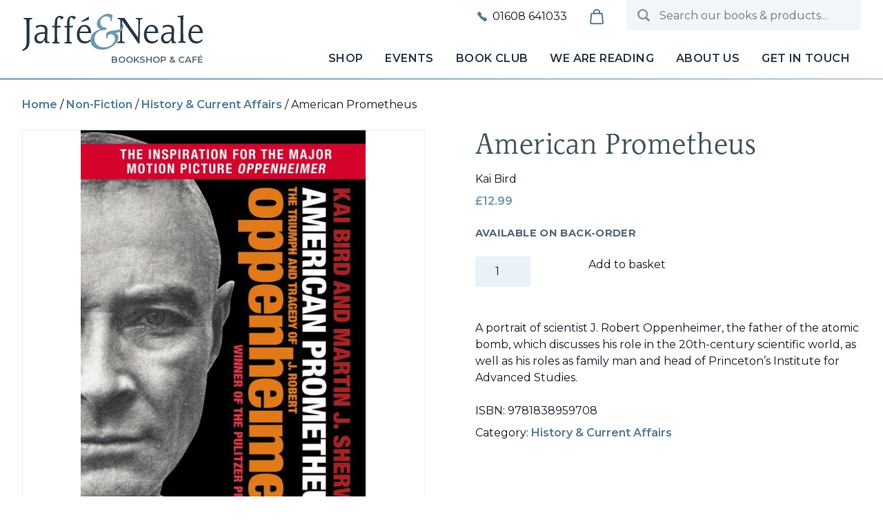

--- FILE ---
content_type: text/html; charset=UTF-8
request_url: https://www.jaffeandneale.co.uk/product/american-prometheus/
body_size: 28794
content:
<!DOCTYPE html>
<html lang="en-GB" prefix="og: https://ogp.me/ns#">
<head>
	<meta charset="UTF-8">
	<meta name="viewport" content="width=device-width">
	<link rel="profile" href="http://gmpg.org/xfn/11">
	<link rel="pingback" href="https://www.jaffeandneale.co.uk/xmlrpc.php">

	<link rel="preconnect" href="https://fonts.googleapis.com">
	<link rel="preconnect" href="https://fonts.gstatic.com" crossorigin>
	<link href="https://fonts.googleapis.com/css2?family=Montserrat:ital,wght@0,400;0,500;0,600;0,700;1,400;1,600&display=swap" rel="stylesheet">

		<style>img:is([sizes="auto" i], [sizes^="auto," i]) { contain-intrinsic-size: 3000px 1500px }</style>
	
<!-- Search Engine Optimization by Rank Math - https://rankmath.com/ -->
<title>American Prometheus - Jaffé &amp; Neale</title>
<meta name="description" content="A portrait of scientist J. Robert Oppenheimer, the father of the atomic bomb, which discusses his role in the 20th-century scientific world, as well as his roles as family man and head of Princeton&#039;s Institute for Advanced Studies."/>
<meta name="robots" content="follow, index, max-snippet:-1, max-video-preview:-1, max-image-preview:large"/>
<link rel="canonical" href="https://www.jaffeandneale.co.uk/product/american-prometheus/" />
<meta property="og:locale" content="en_GB" />
<meta property="og:type" content="product" />
<meta property="og:title" content="American Prometheus - Jaffé &amp; Neale" />
<meta property="og:description" content="A portrait of scientist J. Robert Oppenheimer, the father of the atomic bomb, which discusses his role in the 20th-century scientific world, as well as his roles as family man and head of Princeton&#039;s Institute for Advanced Studies." />
<meta property="og:url" content="https://www.jaffeandneale.co.uk/product/american-prometheus/" />
<meta property="og:site_name" content="Jaffé &amp; Neale" />
<meta property="og:updated_time" content="2024-07-26T10:41:29+01:00" />
<meta property="og:image" content="https://www.jaffeandneale.co.uk/wp-content/uploads/2024/01/Jaffe_and_Neale_217_processed-1024x683.jpg" />
<meta property="og:image:secure_url" content="https://www.jaffeandneale.co.uk/wp-content/uploads/2024/01/Jaffe_and_Neale_217_processed-1024x683.jpg" />
<meta property="og:image:width" content="1024" />
<meta property="og:image:height" content="683" />
<meta property="og:image:alt" content="American Prometheus" />
<meta property="og:image:type" content="image/jpeg" />
<meta property="product:price:amount" content="12.99" />
<meta property="product:price:currency" content="GBP" />
<meta property="product:availability" content="instock" />
<meta name="twitter:card" content="summary_large_image" />
<meta name="twitter:title" content="American Prometheus - Jaffé &amp; Neale" />
<meta name="twitter:description" content="A portrait of scientist J. Robert Oppenheimer, the father of the atomic bomb, which discusses his role in the 20th-century scientific world, as well as his roles as family man and head of Princeton&#039;s Institute for Advanced Studies." />
<meta name="twitter:image" content="https://www.jaffeandneale.co.uk/wp-content/uploads/2024/01/Jaffe_and_Neale_217_processed-1024x683.jpg" />
<meta name="twitter:label1" content="Price" />
<meta name="twitter:data1" content="&pound;12.99" />
<meta name="twitter:label2" content="Availability" />
<meta name="twitter:data2" content="Available on back-order" />
<script type="application/ld+json" class="rank-math-schema">{"@context":"https://schema.org","@graph":[{"@type":["BookStore","Organization"],"@id":"https://www.jaffeandneale.co.uk/#organization","name":"Jaff\u00e9 &amp; Neale","url":"https://www.jaffeandneale.co.uk","logo":{"@type":"ImageObject","@id":"https://www.jaffeandneale.co.uk/#logo","url":"https://www.jaffeandneale.co.uk/wp-content/uploads/2023/10/cropped-favicon.png","contentUrl":"https://www.jaffeandneale.co.uk/wp-content/uploads/2023/10/cropped-favicon.png","caption":"Jaff\u00e9 &amp; Neale","inLanguage":"en-GB","width":"512","height":"512"},"openingHours":["Monday,Tuesday,Wednesday,Thursday,Friday,Saturday 09:30-17:00","Sunday 10:30-16:00"],"image":{"@id":"https://www.jaffeandneale.co.uk/#logo"},"telephone":"+441608641033"},{"@type":"WebSite","@id":"https://www.jaffeandneale.co.uk/#website","url":"https://www.jaffeandneale.co.uk","name":"Jaff\u00e9 &amp; Neale","publisher":{"@id":"https://www.jaffeandneale.co.uk/#organization"},"inLanguage":"en-GB"},{"@type":"ImageObject","@id":"https://www.jaffeandneale.co.uk/wp-content/uploads/2024/01/Jaffe_and_Neale_217_processed.jpg","url":"https://www.jaffeandneale.co.uk/wp-content/uploads/2024/01/Jaffe_and_Neale_217_processed.jpg","width":"2200","height":"1467","inLanguage":"en-GB"},{"@type":"ItemPage","@id":"https://www.jaffeandneale.co.uk/product/american-prometheus/#webpage","url":"https://www.jaffeandneale.co.uk/product/american-prometheus/","name":"American Prometheus - Jaff\u00e9 &amp; Neale","datePublished":"2023-06-15T00:00:00+01:00","dateModified":"2024-07-26T10:41:29+01:00","isPartOf":{"@id":"https://www.jaffeandneale.co.uk/#website"},"primaryImageOfPage":{"@id":"https://www.jaffeandneale.co.uk/wp-content/uploads/2024/01/Jaffe_and_Neale_217_processed.jpg"},"inLanguage":"en-GB"},{"@type":"Product","name":"American Prometheus - Jaff\u00e9 &amp; Neale","description":"A portrait of scientist J. Robert Oppenheimer, the father of the atomic bomb, which discusses his role in the 20th-century scientific world, as well as his roles as family man and head of Princeton's Institute for Advanced Studies.","sku":"9781838959708","category":"Non-Fiction &gt; History &amp; Current Affairs","mainEntityOfPage":{"@id":"https://www.jaffeandneale.co.uk/product/american-prometheus/#webpage"},"weight":{"@type":"QuantitativeValue","unitCode":"KGM","value":"0.627"},"height":{"@type":"QuantitativeValue","unitCode":"CMT","value":"4.5"},"width":{"@type":"QuantitativeValue","unitCode":"CMT","value":"12.9"},"depth":{"@type":"QuantitativeValue","unitCode":"CMT","value":"19.8"},"offers":{"@type":"Offer","price":"12.99","priceCurrency":"GBP","priceValidUntil":"2027-12-31","availability":"http://schema.org/BackOrder","itemCondition":"NewCondition","url":"https://www.jaffeandneale.co.uk/product/american-prometheus/","seller":{"@type":"Organization","@id":"https://www.jaffeandneale.co.uk/","name":"Jaff\u00e9 &amp; Neale","url":"https://www.jaffeandneale.co.uk","logo":"https://www.jaffeandneale.co.uk/wp-content/uploads/2023/10/cropped-favicon.png"},"priceSpecification":{"price":"12.99","priceCurrency":"GBP","valueAddedTaxIncluded":"false"}},"additionalProperty":[{"@type":"PropertyValue","name":"pa_book_author","value":"Bird, Kai"},{"@type":"PropertyValue","name":"pa_publisher","value":"Atlantic Books"},{"@type":"PropertyValue","name":"pa_imprint","value":"Atlantic Books"},{"@type":"PropertyValue","name":"pa_cover","value":"Paperback"},{"@type":"PropertyValue","name":"pa_pages","value":"736"},{"@type":"PropertyValue","name":"pa_language","value":"English"},{"@type":"PropertyValue","name":"pa_edition"},{"@type":"PropertyValue","name":"pa_dewey","value":"530.092 (edition:23)"},{"@type":"PropertyValue","name":"pa_readership","value":"General - Trade / Code: K"}],"@id":"https://www.jaffeandneale.co.uk/product/american-prometheus/#richSnippet","image":{"@id":"https://www.jaffeandneale.co.uk/wp-content/uploads/2024/01/Jaffe_and_Neale_217_processed.jpg"}}]}</script>
<!-- /Rank Math WordPress SEO plugin -->

<script type="text/javascript">
/* <![CDATA[ */
window._wpemojiSettings = {"baseUrl":"https:\/\/s.w.org\/images\/core\/emoji\/16.0.1\/72x72\/","ext":".png","svgUrl":"https:\/\/s.w.org\/images\/core\/emoji\/16.0.1\/svg\/","svgExt":".svg","source":{"concatemoji":"https:\/\/www.jaffeandneale.co.uk\/wp-includes\/js\/wp-emoji-release.min.js?ver=6.8.3"}};
/*! This file is auto-generated */
!function(s,n){var o,i,e;function c(e){try{var t={supportTests:e,timestamp:(new Date).valueOf()};sessionStorage.setItem(o,JSON.stringify(t))}catch(e){}}function p(e,t,n){e.clearRect(0,0,e.canvas.width,e.canvas.height),e.fillText(t,0,0);var t=new Uint32Array(e.getImageData(0,0,e.canvas.width,e.canvas.height).data),a=(e.clearRect(0,0,e.canvas.width,e.canvas.height),e.fillText(n,0,0),new Uint32Array(e.getImageData(0,0,e.canvas.width,e.canvas.height).data));return t.every(function(e,t){return e===a[t]})}function u(e,t){e.clearRect(0,0,e.canvas.width,e.canvas.height),e.fillText(t,0,0);for(var n=e.getImageData(16,16,1,1),a=0;a<n.data.length;a++)if(0!==n.data[a])return!1;return!0}function f(e,t,n,a){switch(t){case"flag":return n(e,"\ud83c\udff3\ufe0f\u200d\u26a7\ufe0f","\ud83c\udff3\ufe0f\u200b\u26a7\ufe0f")?!1:!n(e,"\ud83c\udde8\ud83c\uddf6","\ud83c\udde8\u200b\ud83c\uddf6")&&!n(e,"\ud83c\udff4\udb40\udc67\udb40\udc62\udb40\udc65\udb40\udc6e\udb40\udc67\udb40\udc7f","\ud83c\udff4\u200b\udb40\udc67\u200b\udb40\udc62\u200b\udb40\udc65\u200b\udb40\udc6e\u200b\udb40\udc67\u200b\udb40\udc7f");case"emoji":return!a(e,"\ud83e\udedf")}return!1}function g(e,t,n,a){var r="undefined"!=typeof WorkerGlobalScope&&self instanceof WorkerGlobalScope?new OffscreenCanvas(300,150):s.createElement("canvas"),o=r.getContext("2d",{willReadFrequently:!0}),i=(o.textBaseline="top",o.font="600 32px Arial",{});return e.forEach(function(e){i[e]=t(o,e,n,a)}),i}function t(e){var t=s.createElement("script");t.src=e,t.defer=!0,s.head.appendChild(t)}"undefined"!=typeof Promise&&(o="wpEmojiSettingsSupports",i=["flag","emoji"],n.supports={everything:!0,everythingExceptFlag:!0},e=new Promise(function(e){s.addEventListener("DOMContentLoaded",e,{once:!0})}),new Promise(function(t){var n=function(){try{var e=JSON.parse(sessionStorage.getItem(o));if("object"==typeof e&&"number"==typeof e.timestamp&&(new Date).valueOf()<e.timestamp+604800&&"object"==typeof e.supportTests)return e.supportTests}catch(e){}return null}();if(!n){if("undefined"!=typeof Worker&&"undefined"!=typeof OffscreenCanvas&&"undefined"!=typeof URL&&URL.createObjectURL&&"undefined"!=typeof Blob)try{var e="postMessage("+g.toString()+"("+[JSON.stringify(i),f.toString(),p.toString(),u.toString()].join(",")+"));",a=new Blob([e],{type:"text/javascript"}),r=new Worker(URL.createObjectURL(a),{name:"wpTestEmojiSupports"});return void(r.onmessage=function(e){c(n=e.data),r.terminate(),t(n)})}catch(e){}c(n=g(i,f,p,u))}t(n)}).then(function(e){for(var t in e)n.supports[t]=e[t],n.supports.everything=n.supports.everything&&n.supports[t],"flag"!==t&&(n.supports.everythingExceptFlag=n.supports.everythingExceptFlag&&n.supports[t]);n.supports.everythingExceptFlag=n.supports.everythingExceptFlag&&!n.supports.flag,n.DOMReady=!1,n.readyCallback=function(){n.DOMReady=!0}}).then(function(){return e}).then(function(){var e;n.supports.everything||(n.readyCallback(),(e=n.source||{}).concatemoji?t(e.concatemoji):e.wpemoji&&e.twemoji&&(t(e.twemoji),t(e.wpemoji)))}))}((window,document),window._wpemojiSettings);
/* ]]> */
</script>
<style id='wp-emoji-styles-inline-css' type='text/css'>

	img.wp-smiley, img.emoji {
		display: inline !important;
		border: none !important;
		box-shadow: none !important;
		height: 1em !important;
		width: 1em !important;
		margin: 0 0.07em !important;
		vertical-align: -0.1em !important;
		background: none !important;
		padding: 0 !important;
	}
</style>
<link rel='stylesheet' id='wp-block-library-css' href='https://www.jaffeandneale.co.uk/wp-includes/css/dist/block-library/style.min.css?ver=6.8.3' type='text/css' media='all' />
<style id='wp-block-library-theme-inline-css' type='text/css'>
.wp-block-audio :where(figcaption){color:#555;font-size:13px;text-align:center}.is-dark-theme .wp-block-audio :where(figcaption){color:#ffffffa6}.wp-block-audio{margin:0 0 1em}.wp-block-code{border:1px solid #ccc;border-radius:4px;font-family:Menlo,Consolas,monaco,monospace;padding:.8em 1em}.wp-block-embed :where(figcaption){color:#555;font-size:13px;text-align:center}.is-dark-theme .wp-block-embed :where(figcaption){color:#ffffffa6}.wp-block-embed{margin:0 0 1em}.blocks-gallery-caption{color:#555;font-size:13px;text-align:center}.is-dark-theme .blocks-gallery-caption{color:#ffffffa6}:root :where(.wp-block-image figcaption){color:#555;font-size:13px;text-align:center}.is-dark-theme :root :where(.wp-block-image figcaption){color:#ffffffa6}.wp-block-image{margin:0 0 1em}.wp-block-pullquote{border-bottom:4px solid;border-top:4px solid;color:currentColor;margin-bottom:1.75em}.wp-block-pullquote cite,.wp-block-pullquote footer,.wp-block-pullquote__citation{color:currentColor;font-size:.8125em;font-style:normal;text-transform:uppercase}.wp-block-quote{border-left:.25em solid;margin:0 0 1.75em;padding-left:1em}.wp-block-quote cite,.wp-block-quote footer{color:currentColor;font-size:.8125em;font-style:normal;position:relative}.wp-block-quote:where(.has-text-align-right){border-left:none;border-right:.25em solid;padding-left:0;padding-right:1em}.wp-block-quote:where(.has-text-align-center){border:none;padding-left:0}.wp-block-quote.is-large,.wp-block-quote.is-style-large,.wp-block-quote:where(.is-style-plain){border:none}.wp-block-search .wp-block-search__label{font-weight:700}.wp-block-search__button{border:1px solid #ccc;padding:.375em .625em}:where(.wp-block-group.has-background){padding:1.25em 2.375em}.wp-block-separator.has-css-opacity{opacity:.4}.wp-block-separator{border:none;border-bottom:2px solid;margin-left:auto;margin-right:auto}.wp-block-separator.has-alpha-channel-opacity{opacity:1}.wp-block-separator:not(.is-style-wide):not(.is-style-dots){width:100px}.wp-block-separator.has-background:not(.is-style-dots){border-bottom:none;height:1px}.wp-block-separator.has-background:not(.is-style-wide):not(.is-style-dots){height:2px}.wp-block-table{margin:0 0 1em}.wp-block-table td,.wp-block-table th{word-break:normal}.wp-block-table :where(figcaption){color:#555;font-size:13px;text-align:center}.is-dark-theme .wp-block-table :where(figcaption){color:#ffffffa6}.wp-block-video :where(figcaption){color:#555;font-size:13px;text-align:center}.is-dark-theme .wp-block-video :where(figcaption){color:#ffffffa6}.wp-block-video{margin:0 0 1em}:root :where(.wp-block-template-part.has-background){margin-bottom:0;margin-top:0;padding:1.25em 2.375em}
</style>
<style id='global-styles-inline-css' type='text/css'>
:root{--wp--preset--aspect-ratio--square: 1;--wp--preset--aspect-ratio--4-3: 4/3;--wp--preset--aspect-ratio--3-4: 3/4;--wp--preset--aspect-ratio--3-2: 3/2;--wp--preset--aspect-ratio--2-3: 2/3;--wp--preset--aspect-ratio--16-9: 16/9;--wp--preset--aspect-ratio--9-16: 9/16;--wp--preset--color--black: #000000;--wp--preset--color--cyan-bluish-gray: #abb8c3;--wp--preset--color--white: #ffffff;--wp--preset--color--pale-pink: #f78da7;--wp--preset--color--vivid-red: #cf2e2e;--wp--preset--color--luminous-vivid-orange: #ff6900;--wp--preset--color--luminous-vivid-amber: #fcb900;--wp--preset--color--light-green-cyan: #7bdcb5;--wp--preset--color--vivid-green-cyan: #00d084;--wp--preset--color--pale-cyan-blue: #8ed1fc;--wp--preset--color--vivid-cyan-blue: #0693e3;--wp--preset--color--vivid-purple: #9b51e0;--wp--preset--color--primary: #6E97AF;--wp--preset--color--secondary: #14B8A6;--wp--preset--color--dark: #253746;--wp--preset--color--light: #CEDBE4;--wp--preset--color--mid-blue: #517B94;--wp--preset--color--mid-gray: #556877;--wp--preset--gradient--vivid-cyan-blue-to-vivid-purple: linear-gradient(135deg,rgba(6,147,227,1) 0%,rgb(155,81,224) 100%);--wp--preset--gradient--light-green-cyan-to-vivid-green-cyan: linear-gradient(135deg,rgb(122,220,180) 0%,rgb(0,208,130) 100%);--wp--preset--gradient--luminous-vivid-amber-to-luminous-vivid-orange: linear-gradient(135deg,rgba(252,185,0,1) 0%,rgba(255,105,0,1) 100%);--wp--preset--gradient--luminous-vivid-orange-to-vivid-red: linear-gradient(135deg,rgba(255,105,0,1) 0%,rgb(207,46,46) 100%);--wp--preset--gradient--very-light-gray-to-cyan-bluish-gray: linear-gradient(135deg,rgb(238,238,238) 0%,rgb(169,184,195) 100%);--wp--preset--gradient--cool-to-warm-spectrum: linear-gradient(135deg,rgb(74,234,220) 0%,rgb(151,120,209) 20%,rgb(207,42,186) 40%,rgb(238,44,130) 60%,rgb(251,105,98) 80%,rgb(254,248,76) 100%);--wp--preset--gradient--blush-light-purple: linear-gradient(135deg,rgb(255,206,236) 0%,rgb(152,150,240) 100%);--wp--preset--gradient--blush-bordeaux: linear-gradient(135deg,rgb(254,205,165) 0%,rgb(254,45,45) 50%,rgb(107,0,62) 100%);--wp--preset--gradient--luminous-dusk: linear-gradient(135deg,rgb(255,203,112) 0%,rgb(199,81,192) 50%,rgb(65,88,208) 100%);--wp--preset--gradient--pale-ocean: linear-gradient(135deg,rgb(255,245,203) 0%,rgb(182,227,212) 50%,rgb(51,167,181) 100%);--wp--preset--gradient--electric-grass: linear-gradient(135deg,rgb(202,248,128) 0%,rgb(113,206,126) 100%);--wp--preset--gradient--midnight: linear-gradient(135deg,rgb(2,3,129) 0%,rgb(40,116,252) 100%);--wp--preset--font-size--small: 0.875rem;--wp--preset--font-size--medium: 20px;--wp--preset--font-size--large: 1.125rem;--wp--preset--font-size--x-large: 42px;--wp--preset--font-size--regular: 1rem;--wp--preset--font-size--xl: 1.25rem;--wp--preset--font-size--2-xl: 1.375rem;--wp--preset--font-size--3-xl: 1.75rem;--wp--preset--font-size--4-xl: 2.25rem;--wp--preset--font-size--5-xl: 2.75rem;--wp--preset--spacing--20: 0.44rem;--wp--preset--spacing--30: 0.67rem;--wp--preset--spacing--40: 1rem;--wp--preset--spacing--50: 1.5rem;--wp--preset--spacing--60: 2.25rem;--wp--preset--spacing--70: 3.38rem;--wp--preset--spacing--80: 5.06rem;--wp--preset--shadow--natural: 6px 6px 9px rgba(0, 0, 0, 0.2);--wp--preset--shadow--deep: 12px 12px 50px rgba(0, 0, 0, 0.4);--wp--preset--shadow--sharp: 6px 6px 0px rgba(0, 0, 0, 0.2);--wp--preset--shadow--outlined: 6px 6px 0px -3px rgba(255, 255, 255, 1), 6px 6px rgba(0, 0, 0, 1);--wp--preset--shadow--crisp: 6px 6px 0px rgba(0, 0, 0, 1);}:root { --wp--style--global--content-size: 1024px;--wp--style--global--wide-size: 1280px; }:where(body) { margin: 0; }.wp-site-blocks > .alignleft { float: left; margin-right: 2em; }.wp-site-blocks > .alignright { float: right; margin-left: 2em; }.wp-site-blocks > .aligncenter { justify-content: center; margin-left: auto; margin-right: auto; }:where(.is-layout-flex){gap: 0.5em;}:where(.is-layout-grid){gap: 0.5em;}.is-layout-flow > .alignleft{float: left;margin-inline-start: 0;margin-inline-end: 2em;}.is-layout-flow > .alignright{float: right;margin-inline-start: 2em;margin-inline-end: 0;}.is-layout-flow > .aligncenter{margin-left: auto !important;margin-right: auto !important;}.is-layout-constrained > .alignleft{float: left;margin-inline-start: 0;margin-inline-end: 2em;}.is-layout-constrained > .alignright{float: right;margin-inline-start: 2em;margin-inline-end: 0;}.is-layout-constrained > .aligncenter{margin-left: auto !important;margin-right: auto !important;}.is-layout-constrained > :where(:not(.alignleft):not(.alignright):not(.alignfull)){max-width: var(--wp--style--global--content-size);margin-left: auto !important;margin-right: auto !important;}.is-layout-constrained > .alignwide{max-width: var(--wp--style--global--wide-size);}body .is-layout-flex{display: flex;}.is-layout-flex{flex-wrap: wrap;align-items: center;}.is-layout-flex > :is(*, div){margin: 0;}body .is-layout-grid{display: grid;}.is-layout-grid > :is(*, div){margin: 0;}body{padding-top: 0px;padding-right: 0px;padding-bottom: 0px;padding-left: 0px;}a:where(:not(.wp-element-button)){text-decoration: underline;}:root :where(.wp-element-button, .wp-block-button__link){background-color: #32373c;border-width: 0;color: #fff;font-family: inherit;font-size: inherit;line-height: inherit;padding: calc(0.667em + 2px) calc(1.333em + 2px);text-decoration: none;}.has-black-color{color: var(--wp--preset--color--black) !important;}.has-cyan-bluish-gray-color{color: var(--wp--preset--color--cyan-bluish-gray) !important;}.has-white-color{color: var(--wp--preset--color--white) !important;}.has-pale-pink-color{color: var(--wp--preset--color--pale-pink) !important;}.has-vivid-red-color{color: var(--wp--preset--color--vivid-red) !important;}.has-luminous-vivid-orange-color{color: var(--wp--preset--color--luminous-vivid-orange) !important;}.has-luminous-vivid-amber-color{color: var(--wp--preset--color--luminous-vivid-amber) !important;}.has-light-green-cyan-color{color: var(--wp--preset--color--light-green-cyan) !important;}.has-vivid-green-cyan-color{color: var(--wp--preset--color--vivid-green-cyan) !important;}.has-pale-cyan-blue-color{color: var(--wp--preset--color--pale-cyan-blue) !important;}.has-vivid-cyan-blue-color{color: var(--wp--preset--color--vivid-cyan-blue) !important;}.has-vivid-purple-color{color: var(--wp--preset--color--vivid-purple) !important;}.has-primary-color{color: var(--wp--preset--color--primary) !important;}.has-secondary-color{color: var(--wp--preset--color--secondary) !important;}.has-dark-color{color: var(--wp--preset--color--dark) !important;}.has-light-color{color: var(--wp--preset--color--light) !important;}.has-mid-blue-color{color: var(--wp--preset--color--mid-blue) !important;}.has-mid-gray-color{color: var(--wp--preset--color--mid-gray) !important;}.has-black-background-color{background-color: var(--wp--preset--color--black) !important;}.has-cyan-bluish-gray-background-color{background-color: var(--wp--preset--color--cyan-bluish-gray) !important;}.has-white-background-color{background-color: var(--wp--preset--color--white) !important;}.has-pale-pink-background-color{background-color: var(--wp--preset--color--pale-pink) !important;}.has-vivid-red-background-color{background-color: var(--wp--preset--color--vivid-red) !important;}.has-luminous-vivid-orange-background-color{background-color: var(--wp--preset--color--luminous-vivid-orange) !important;}.has-luminous-vivid-amber-background-color{background-color: var(--wp--preset--color--luminous-vivid-amber) !important;}.has-light-green-cyan-background-color{background-color: var(--wp--preset--color--light-green-cyan) !important;}.has-vivid-green-cyan-background-color{background-color: var(--wp--preset--color--vivid-green-cyan) !important;}.has-pale-cyan-blue-background-color{background-color: var(--wp--preset--color--pale-cyan-blue) !important;}.has-vivid-cyan-blue-background-color{background-color: var(--wp--preset--color--vivid-cyan-blue) !important;}.has-vivid-purple-background-color{background-color: var(--wp--preset--color--vivid-purple) !important;}.has-primary-background-color{background-color: var(--wp--preset--color--primary) !important;}.has-secondary-background-color{background-color: var(--wp--preset--color--secondary) !important;}.has-dark-background-color{background-color: var(--wp--preset--color--dark) !important;}.has-light-background-color{background-color: var(--wp--preset--color--light) !important;}.has-mid-blue-background-color{background-color: var(--wp--preset--color--mid-blue) !important;}.has-mid-gray-background-color{background-color: var(--wp--preset--color--mid-gray) !important;}.has-black-border-color{border-color: var(--wp--preset--color--black) !important;}.has-cyan-bluish-gray-border-color{border-color: var(--wp--preset--color--cyan-bluish-gray) !important;}.has-white-border-color{border-color: var(--wp--preset--color--white) !important;}.has-pale-pink-border-color{border-color: var(--wp--preset--color--pale-pink) !important;}.has-vivid-red-border-color{border-color: var(--wp--preset--color--vivid-red) !important;}.has-luminous-vivid-orange-border-color{border-color: var(--wp--preset--color--luminous-vivid-orange) !important;}.has-luminous-vivid-amber-border-color{border-color: var(--wp--preset--color--luminous-vivid-amber) !important;}.has-light-green-cyan-border-color{border-color: var(--wp--preset--color--light-green-cyan) !important;}.has-vivid-green-cyan-border-color{border-color: var(--wp--preset--color--vivid-green-cyan) !important;}.has-pale-cyan-blue-border-color{border-color: var(--wp--preset--color--pale-cyan-blue) !important;}.has-vivid-cyan-blue-border-color{border-color: var(--wp--preset--color--vivid-cyan-blue) !important;}.has-vivid-purple-border-color{border-color: var(--wp--preset--color--vivid-purple) !important;}.has-primary-border-color{border-color: var(--wp--preset--color--primary) !important;}.has-secondary-border-color{border-color: var(--wp--preset--color--secondary) !important;}.has-dark-border-color{border-color: var(--wp--preset--color--dark) !important;}.has-light-border-color{border-color: var(--wp--preset--color--light) !important;}.has-mid-blue-border-color{border-color: var(--wp--preset--color--mid-blue) !important;}.has-mid-gray-border-color{border-color: var(--wp--preset--color--mid-gray) !important;}.has-vivid-cyan-blue-to-vivid-purple-gradient-background{background: var(--wp--preset--gradient--vivid-cyan-blue-to-vivid-purple) !important;}.has-light-green-cyan-to-vivid-green-cyan-gradient-background{background: var(--wp--preset--gradient--light-green-cyan-to-vivid-green-cyan) !important;}.has-luminous-vivid-amber-to-luminous-vivid-orange-gradient-background{background: var(--wp--preset--gradient--luminous-vivid-amber-to-luminous-vivid-orange) !important;}.has-luminous-vivid-orange-to-vivid-red-gradient-background{background: var(--wp--preset--gradient--luminous-vivid-orange-to-vivid-red) !important;}.has-very-light-gray-to-cyan-bluish-gray-gradient-background{background: var(--wp--preset--gradient--very-light-gray-to-cyan-bluish-gray) !important;}.has-cool-to-warm-spectrum-gradient-background{background: var(--wp--preset--gradient--cool-to-warm-spectrum) !important;}.has-blush-light-purple-gradient-background{background: var(--wp--preset--gradient--blush-light-purple) !important;}.has-blush-bordeaux-gradient-background{background: var(--wp--preset--gradient--blush-bordeaux) !important;}.has-luminous-dusk-gradient-background{background: var(--wp--preset--gradient--luminous-dusk) !important;}.has-pale-ocean-gradient-background{background: var(--wp--preset--gradient--pale-ocean) !important;}.has-electric-grass-gradient-background{background: var(--wp--preset--gradient--electric-grass) !important;}.has-midnight-gradient-background{background: var(--wp--preset--gradient--midnight) !important;}.has-small-font-size{font-size: var(--wp--preset--font-size--small) !important;}.has-medium-font-size{font-size: var(--wp--preset--font-size--medium) !important;}.has-large-font-size{font-size: var(--wp--preset--font-size--large) !important;}.has-x-large-font-size{font-size: var(--wp--preset--font-size--x-large) !important;}.has-regular-font-size{font-size: var(--wp--preset--font-size--regular) !important;}.has-xl-font-size{font-size: var(--wp--preset--font-size--xl) !important;}.has-2-xl-font-size{font-size: var(--wp--preset--font-size--2-xl) !important;}.has-3-xl-font-size{font-size: var(--wp--preset--font-size--3-xl) !important;}.has-4-xl-font-size{font-size: var(--wp--preset--font-size--4-xl) !important;}.has-5-xl-font-size{font-size: var(--wp--preset--font-size--5-xl) !important;}
:where(.wp-block-post-template.is-layout-flex){gap: 1.25em;}:where(.wp-block-post-template.is-layout-grid){gap: 1.25em;}
:where(.wp-block-columns.is-layout-flex){gap: 2em;}:where(.wp-block-columns.is-layout-grid){gap: 2em;}
:root :where(.wp-block-pullquote){font-size: 1.5em;line-height: 1.6;}
</style>
<link rel='stylesheet' id='excerpt_css-css' href='https://www.jaffeandneale.co.uk/wp-content/plugins/bcs-bertline-book-importer/assets/excerpts-1.0-beta.css?ver=1.0.0' type='text/css' media='all' />
<link rel='stylesheet' id='contact-form-7-css' href='https://www.jaffeandneale.co.uk/wp-content/plugins/contact-form-7/includes/css/styles.css?ver=6.1.4' type='text/css' media='all' />
<link rel='stylesheet' id='photoswipe-css' href='https://www.jaffeandneale.co.uk/wp-content/plugins/woocommerce/assets/css/photoswipe/photoswipe.min.css?ver=10.4.3' type='text/css' media='all' />
<link rel='stylesheet' id='photoswipe-default-skin-css' href='https://www.jaffeandneale.co.uk/wp-content/plugins/woocommerce/assets/css/photoswipe/default-skin/default-skin.min.css?ver=10.4.3' type='text/css' media='all' />
<link rel='stylesheet' id='woocommerce-layout-css' href='https://www.jaffeandneale.co.uk/wp-content/plugins/woocommerce/assets/css/woocommerce-layout.css?ver=10.4.3' type='text/css' media='all' />
<link rel='stylesheet' id='woocommerce-smallscreen-css' href='https://www.jaffeandneale.co.uk/wp-content/plugins/woocommerce/assets/css/woocommerce-smallscreen.css?ver=10.4.3' type='text/css' media='only screen and (max-width: 768px)' />
<link rel='stylesheet' id='woocommerce-general-css' href='https://www.jaffeandneale.co.uk/wp-content/plugins/woocommerce/assets/css/woocommerce.css?ver=10.4.3' type='text/css' media='all' />
<style id='woocommerce-inline-inline-css' type='text/css'>
.woocommerce form .form-row .required { visibility: visible; }
</style>
<link rel='stylesheet' id='aws-style-css' href='https://www.jaffeandneale.co.uk/wp-content/plugins/advanced-woo-search/assets/css/common.min.css?ver=3.52' type='text/css' media='all' />
<link rel='stylesheet' id='WCPAY_EXPRESS_CHECKOUT_ECE-css' href='https://www.jaffeandneale.co.uk/wp-content/plugins/woocommerce-payments/dist/express-checkout.css?ver=10.4.0' type='text/css' media='all' />
<link rel='stylesheet' id='tailpress-css' href='https://www.jaffeandneale.co.uk/wp-content/themes/jaffeandneale/css/app.css?ver=1.1.4' type='text/css' media='all' />
<script type="text/javascript" src="https://www.jaffeandneale.co.uk/wp-includes/js/jquery/jquery.min.js?ver=3.7.1" id="jquery-core-js"></script>
<script type="text/javascript" src="https://www.jaffeandneale.co.uk/wp-includes/js/jquery/jquery-migrate.min.js?ver=3.4.1" id="jquery-migrate-js"></script>
<script type="text/javascript" src="https://www.jaffeandneale.co.uk/wp-content/plugins/woocommerce/assets/js/zoom/jquery.zoom.min.js?ver=1.7.21-wc.10.4.3" id="wc-zoom-js" defer="defer" data-wp-strategy="defer"></script>
<script type="text/javascript" src="https://www.jaffeandneale.co.uk/wp-content/plugins/woocommerce/assets/js/photoswipe/photoswipe.min.js?ver=4.1.1-wc.10.4.3" id="wc-photoswipe-js" defer="defer" data-wp-strategy="defer"></script>
<script type="text/javascript" src="https://www.jaffeandneale.co.uk/wp-content/plugins/woocommerce/assets/js/photoswipe/photoswipe-ui-default.min.js?ver=4.1.1-wc.10.4.3" id="wc-photoswipe-ui-default-js" defer="defer" data-wp-strategy="defer"></script>
<script type="text/javascript" id="wc-single-product-js-extra">
/* <![CDATA[ */
var wc_single_product_params = {"i18n_required_rating_text":"Please select a rating","i18n_rating_options":["1 of 5 stars","2 of 5 stars","3 of 5 stars","4 of 5 stars","5 of 5 stars"],"i18n_product_gallery_trigger_text":"View full-screen image gallery","review_rating_required":"yes","flexslider":{"rtl":false,"animation":"slide","smoothHeight":true,"directionNav":false,"controlNav":"thumbnails","slideshow":false,"animationSpeed":500,"animationLoop":false,"allowOneSlide":false},"zoom_enabled":"1","zoom_options":[],"photoswipe_enabled":"1","photoswipe_options":{"shareEl":false,"closeOnScroll":false,"history":false,"hideAnimationDuration":0,"showAnimationDuration":0},"flexslider_enabled":""};
/* ]]> */
</script>
<script type="text/javascript" src="https://www.jaffeandneale.co.uk/wp-content/plugins/woocommerce/assets/js/frontend/single-product.min.js?ver=10.4.3" id="wc-single-product-js" defer="defer" data-wp-strategy="defer"></script>
<script type="text/javascript" src="https://www.jaffeandneale.co.uk/wp-content/plugins/woocommerce/assets/js/jquery-blockui/jquery.blockUI.min.js?ver=2.7.0-wc.10.4.3" id="wc-jquery-blockui-js" defer="defer" data-wp-strategy="defer"></script>
<script type="text/javascript" src="https://www.jaffeandneale.co.uk/wp-content/plugins/woocommerce/assets/js/js-cookie/js.cookie.min.js?ver=2.1.4-wc.10.4.3" id="wc-js-cookie-js" defer="defer" data-wp-strategy="defer"></script>
<script type="text/javascript" id="woocommerce-js-extra">
/* <![CDATA[ */
var woocommerce_params = {"ajax_url":"\/wp-admin\/admin-ajax.php","wc_ajax_url":"\/?wc-ajax=%%endpoint%%","i18n_password_show":"Show password","i18n_password_hide":"Hide password"};
/* ]]> */
</script>
<script type="text/javascript" src="https://www.jaffeandneale.co.uk/wp-content/plugins/woocommerce/assets/js/frontend/woocommerce.min.js?ver=10.4.3" id="woocommerce-js" defer="defer" data-wp-strategy="defer"></script>
<script type="text/javascript" id="WCPAY_ASSETS-js-extra">
/* <![CDATA[ */
var wcpayAssets = {"url":"https:\/\/www.jaffeandneale.co.uk\/wp-content\/plugins\/woocommerce-payments\/dist\/"};
/* ]]> */
</script>
<script type="text/javascript" src="https://www.jaffeandneale.co.uk/wp-content/themes/jaffeandneale/js/app.js?ver=1.1.4" id="tailpress-js" defer="defer" data-wp-strategy="defer"></script>
<script type="text/javascript" src="https://www.jaffeandneale.co.uk/wp-content/themes/jaffeandneale/js/cookieconsent.js?ver=1.1.4" id="cookieconsent-js"></script>
<link rel="https://api.w.org/" href="https://www.jaffeandneale.co.uk/wp-json/" /><link rel="alternate" title="JSON" type="application/json" href="https://www.jaffeandneale.co.uk/wp-json/wp/v2/product/28397" /><link rel="EditURI" type="application/rsd+xml" title="RSD" href="https://www.jaffeandneale.co.uk/xmlrpc.php?rsd" />
<link rel='shortlink' href='https://www.jaffeandneale.co.uk/?p=28397' />
<link rel="alternate" title="oEmbed (JSON)" type="application/json+oembed" href="https://www.jaffeandneale.co.uk/wp-json/oembed/1.0/embed?url=https%3A%2F%2Fwww.jaffeandneale.co.uk%2Fproduct%2Famerican-prometheus%2F" />
<link rel="alternate" title="oEmbed (XML)" type="text/xml+oembed" href="https://www.jaffeandneale.co.uk/wp-json/oembed/1.0/embed?url=https%3A%2F%2Fwww.jaffeandneale.co.uk%2Fproduct%2Famerican-prometheus%2F&#038;format=xml" />
	<noscript><style>.woocommerce-product-gallery{ opacity: 1 !important; }</style></noscript>
	<link rel="icon" href="https://www.jaffeandneale.co.uk/wp-content/uploads/2023/10/cropped-favicon-32x32.png" sizes="32x32" />
<link rel="icon" href="https://www.jaffeandneale.co.uk/wp-content/uploads/2023/10/cropped-favicon-192x192.png" sizes="192x192" />
<link rel="apple-touch-icon" href="https://www.jaffeandneale.co.uk/wp-content/uploads/2023/10/cropped-favicon-180x180.png" />
<meta name="msapplication-TileImage" content="https://www.jaffeandneale.co.uk/wp-content/uploads/2023/10/cropped-favicon-270x270.png" />
</head>

<body class="wp-singular product-template-default single single-product postid-28397 wp-theme-jaffeandneale bg-white text-gray-900 antialiased theme-jaffeandneale woocommerce woocommerce-page woocommerce-no-js">


<div
    id="page"
    class="min-h-screen flex flex-col"
    x-data="header"
    x-on:keydown.escape.prevent.stop="closeShopMenu()"
    x-on:focusin.window="! $refs.shopMenu.contains($event.target) && closeShopMenu()"
>

	
  
	<header class="global">

		<div class="mx-auto relative pl-6 md:container">
			<div class="lg:relative lg:z-30 lg:bg-white lg:flex lg:justify-between lg:items-stretch">
				<div class="flex justify-between items-stretch lg:items-center">
					<div class="py-4 lg:py-5">
						<a href="https://www.jaffeandneale.co.uk" class="font-semibold">
							<svg class="h-[43px] lg:h-[54px] xl:h-[63.52px]" viewBox="0 0 262 63.52" xmlns="http://www.w3.org/2000/svg">
  <title>Jaffé & Neale</title>
  <g id="Page-1" stroke="none" stroke-width="1" fill="none" fill-rule="evenodd">
    <g id="Navigation" transform="translate(-101 -25)">
      <g id="Header" transform="translate(0 -1)">
        <g id="J&amp;N_Logo_RGB" transform="translate(101 26)">
          <path d="m14.54 7.56-.5.1-2.07.5c-1.06.28-1.12.56-1.17 4.36l-.17 11.9.11 14.67c.06 8.5-2.3 11.85-10.01 14.5L0 52c5.93-3.47 6.6-5.34 6.6-17.59v-1.15L6.5 22.38l-.17-9.86c-.05-3.8-.1-4.08-1.17-4.36l-2.13-.5-.44-.1-.4-1.6h.96c1.79 0 3.8.1 5.31.1 1.51 0 2.63-.1 5.49-.1h.95l-.34 1.6Z" id="Path" fill="#253746" fill-rule="nonzero"/>
          <path d="M38.24 42.07h-4.77l-.75-4.2-3.81 4.2c-2.04.5-2.95.6-4.18.6-4.13 0-6.87-2.95-6.87-7.32 0-5.69 4.3-8.75 12.12-8.75h3.06c.05-.5 0-.33.05-1.43 0-.43.06-.98.06-1.36 0-3.56-1.99-5.36-5.95-5.36-2.8 0-3.97.44-6.87 2.63V17.4c3.28-1.2 5.04-1.53 7.94-1.53 5.85 0 8.58 2.4 8.58 7.54 0 1.7-.1 4.05-.27 7.11-.1 1.6-.1 2.25-.1 4.38 0 4.7.21 5.25 2.03 5.36a7.73 7.73 0 0 1 1.19.22v1.59h-1.46Zm-5.26-13.29c-4.77.06-6.54.22-8.15.88a5.54 5.54 0 0 0-3.38 5.14c0 2.95 1.98 5.03 4.77 5.03 3.76 0 6.76-3.78 6.76-8.48v-2.57Z" id="Shape" fill="#253746" fill-rule="nonzero"/>
          <path d="M56.87 8.64c-1.22-2.77-1.76-3.37-3.09-3.37-1.86 0-2.76 1.63-2.82 5.1 0 .14-.01.81-.05 2l-.1 5h3.56c.59-.05.43-.05 1.06-.05.06 0 .16-.05.32-.05.18-.04.3-.06.37-.06l-.53 2.39h-4.68v.49c0 .05 0 .27-.06.65v2.98c0 1.09-.05 2.72-.05 4.89 0 5.65.21 11.08.48 11.51.26.38 1.01.6 3.03.92v1.58h-9.84l-.75.05v-1.63c2.02-.27 2.77-.49 2.98-.81.42-.55.53-2.88.53-10.43V19.5h-3.56l.2-2.12h3.47v-2.72c0-3.04.37-5.8.9-7.11 1.17-2.82 3.62-4.56 6.34-4.56 2.12 0 4.1.65 5.96 2l-3.67 3.64v.02ZM74.73 8.64c-1.22-2.77-1.75-3.37-3.08-3.37-1.86 0-2.77 1.63-2.82 5.1l-.06 2-.1 5h3.56c.6-.05.43-.05 1.07-.05.05 0 .16-.05.32-.05.17-.04.3-.06.37-.06l-.54 2.39h-4.68v.49c0 .05 0 .27-.05.65v2.98c0 1.09-.05 2.72-.05 4.89 0 5.65.2 11.08.47 11.51.27.38 1.01.6 3.03.92v1.58h-9.84l-.75.05v-1.63c2.02-.27 2.77-.49 2.98-.81.43-.55.54-2.88.54-10.43V19.5h-3.57l.21-2.12h3.46v-2.72c0-3.04.37-5.8.9-7.11 1.18-2.82 3.63-4.56 6.34-4.56 2.13 0 4.1.65 5.96 2l-3.67 3.64v.02Z" id="Path" fill="#253746" fill-rule="nonzero"/>
          <path d="M83.36 27.85c-.05.81-.05.86-.05 1.62 0 6.36 3.23 10.24 8.62 10.24 2.7 0 5.19-1.08 7.62-3.29l-.1 2.75c-3.18 2.59-5.51 3.5-8.95 3.5-6.72 0-11.1-4.95-11.1-12.61 0-8.03 4.8-14.07 11.2-14.07 3.55 0 6.3 1.57 8 4.58 1.05 1.94 1.48 3.67 1.63 7.28H83.36Zm11.43-6.9a5.23 5.23 0 0 0-4.55-2.53c-3.44 0-5.34 2.1-6.56 7.17H95.9c-.1-2.48-.37-3.45-1.11-4.64Zm.95-12.12c-1.85.48-3.06.7-5.98 1.88l-.26.11-.32.1-.31.12-.27.05c-.58.21-.31.1-1.05.38-.48.16-.48.21-1.06.37v-1.72a74.45 74.45 0 0 0 10.2-6.15v2.75c0 .97.06.7.06.92v.91l-1 .27Z" id="Shape" fill="#253746" fill-rule="nonzero"/>
          <path d="M174.34 7.6h-.55c-.76 0-2.18.39-2.5.72-.28.21-.33.6-.33 1.25v1.92c-.11 3.4-.11 3.77-.17 7 0 2.19 0 4.6-.05 6.9l-.22 15.86v.99l-2.4.43c-.11-.27-.06-.21-.33-.65-.05-.06-.05-.11-.16-.28-.11-.38-.6-1.14-1.37-2.18-.27-.33-.93-1.32-1.8-2.69a97.04 97.04 0 0 0-3.82-5.52 853.53 853.53 0 0 0-4.9-6.95l-6.6-9.14-4.26-5.86v29.5l.22.6.6.38c2.18.5 2.29.55 2.83.71l.27 1.75-.92-.05h-9.06l-.87.05.27-1.75.38-.1 2.62-.72c.82-.22.93-.6.98-2.3l.22-12.75V12.3c0-3.11 0-3.45-.33-3.83-.76-.32-2.07-.76-2.83-.93l-.5-.1-.32-1.49.76.06h9.17l9.98 14.5 9.06 12.64.87 1.25.17-11.16V9.34c0-1.2-.44-1.48-2.84-1.75l-.49-.05L164.8 6h1.37c1.25 0 .65.06 1.74.06h.44c.54 0 .98.05 1.1.05h.26c.71 0 1.7-.1 4.1-.1h.87l-.33 1.58v.01Z" id="Path" fill="#253746" fill-rule="nonzero"/>
          <path d="M180.62 27.79c-.06.81-.06.86-.06 1.62 0 6.4 3.23 10.29 8.62 10.29 2.7 0 5.19-1.08 7.62-3.3l-.1 2.75c-3.18 2.6-5.5 3.52-8.94 3.52-6.72 0-11.1-4.97-11.1-12.66 0-8.07 4.8-14.13 11.2-14.13 3.55 0 6.3 1.57 8 4.6 1.05 1.95 1.47 3.68 1.63 7.3h-16.87Zm11.42-6.93a5.23 5.23 0 0 0-4.55-2.54c-3.44 0-5.34 2.1-6.56 7.2h12.22c-.1-2.5-.37-3.47-1.1-4.66ZM221.85 42.07h-4.78l-.75-4.2-3.8 4.2c-2.05.5-2.96.6-4.2.6-4.12 0-6.86-2.95-6.86-7.32 0-5.69 4.3-8.75 12.12-8.75h3.06c.05-.5 0-.33.05-1.43 0-.43.06-.98.06-1.36 0-3.56-1.99-5.36-5.96-5.36-2.79 0-3.97.44-6.86 2.63V17.4c3.27-1.2 5.04-1.53 7.94-1.53 5.84 0 8.58 2.4 8.58 7.54 0 1.7-.1 4.05-.27 7.11-.1 1.6-.1 2.25-.1 4.38 0 4.7.2 5.25 2.03 5.36a7.55 7.55 0 0 1 1.19.22v1.59h-1.45Zm-5.26-13.29c-4.78.06-6.55.22-8.16.88a5.54 5.54 0 0 0-3.38 5.14c0 2.95 1.99 5.03 4.78 5.03 3.75 0 6.76-3.78 6.76-8.48v-2.57Z" id="Shape" fill="#253746" fill-rule="nonzero"/>
          <path d="M236.43 41.68h-10v-1.57c2.24-.32 2.95-.54 3.17-.92.1-.16.16-.6.22-1.36 0-.16 0-.21.05-.65v-.48l-.05-.76v-1.08c0-.82.05-3.14.05-5.85V18.23l-.22-9.1c-.1-4.33 0-4-.93-4.17l-.65-.1c-1.1-.17-1.04-.17-1.32-.22l-1.2-.16-.27-.06.16-1.51h2.13c.17 0 .39 0 .66-.06.33 0 .77-.05 1.37-.1a19.4 19.4 0 0 0 4.26-.77v.87l-.27 6.55-.06 6.83v7.3c0 .33.06.93.06 1.69v2.92c.05.43.05 1.14.05 2.38.06 5.2.16 7.58.38 8.56.11.43.88.7 3.17 1.03v1.57h-.77.01Z" id="Path" fill="#253746" fill-rule="nonzero"/>
          <path d="M245.12 27.79c-.05.81-.05.86-.05 1.62 0 6.4 3.23 10.29 8.62 10.29 2.7 0 5.19-1.08 7.62-3.3l-.1 2.75c-3.18 2.6-5.5 3.52-8.94 3.52-6.72 0-11.11-4.97-11.11-12.66 0-8.07 4.81-14.13 11.21-14.13 3.55 0 6.3 1.57 7.99 4.6 1.06 1.95 1.48 3.68 1.64 7.3h-16.88Zm11.43-6.93a5.23 5.23 0 0 0-4.55-2.54c-3.44 0-5.34 2.1-6.56 7.2h12.22c-.1-2.5-.37-3.47-1.11-4.66Z" id="Shape" fill="#253746" fill-rule="nonzero"/>
          <path d="M145.91 14.28a5.05 5.05 0 0 0-1.75-1.6v2.73c.23.48.35 1 .35 1.56 0 1.05 0 2.23-.67 3.18a5.46 5.46 0 0 1-2.86 2.28c-1.46.51-2.74.78-6.29 1.28-2.2.32-3.79.57-4.74.76-1.8.36-3.18.7-4.15 1.04a9.3 9.3 0 0 0-2.23 1.06c-.53.36-.98.81-1.36 1.34l-.56 7.3 1.54.22.58-2.34c.16-.55.33-1.01.53-1.4.19-.37.46-.73.83-1.06.36-.33.86-.62 1.5-.87a5.85 5.85 0 0 1 2.1-.37c1.81 0 3.26.58 4.33 1.74a6.56 6.56 0 0 1 1.62 4.65c0 3.08-1.44 5.93-4.32 8.54-2.89 2.6-6.78 3.91-11.7 3.91-2.43 0-4.5-.35-6.2-1.05a12.26 12.26 0 0 1-6.38-6 11.18 11.18 0 0 1-1.1-5.04c0-2.14.54-4.23 1.61-6.27a11.36 11.36 0 0 1 4.7-4.77 15.05 15.05 0 0 1 7.35-1.7c.58 0 1.5.03 2.74.08l1.4-3.66c-.52.03-.9.04-1.17.04-2.6 0-4.64-.71-6.13-2.14a7.2 7.2 0 0 1-2.23-5.44c0-1.57.36-3 1.08-4.3a7.66 7.66 0 0 1 3.16-3.06 9.78 9.78 0 0 1 7.84-.57c1.02.36 1.9.93 2.67 1.68l.1 4.38h1.54c.15-.7.45-2.21.9-4.55.2-1.19.45-2.51.78-3.97a9.26 9.26 0 0 0-2.95-1.43c-1.1-.3-2.3-.46-3.64-.46-2.27 0-4.41.54-6.42 1.6-3.38 1.84-5.88 3.91-7.51 6.23-1.63 2.3-2.45 4.5-2.45 6.6 0 1.25.22 2.36.67 3.35.45.99.99 1.76 1.62 2.3a14.7 14.7 0 0 0 3.04 1.86c-4.98 1.78-8.48 3.66-10.5 5.65-2.63 2.62-3.94 5.95-3.94 10.01 0 4.44 1.55 7.89 4.65 10.33 3.1 2.45 7.13 3.68 12.1 3.68 4.95 0 9.06-1.16 13.06-3.47 4.01-2.31 6.89-4.9 8.63-7.75a12.13 12.13 0 0 0 2.04-6.43 6 6 0 0 0-1.26-3.96 7.38 7.38 0 0 0-3.67-2.23c2.9-.38 3.9-.62 4.9-.93 1.67-.52 2.58-1.1 3.69-1.85a7.5 7.5 0 0 0 2.58-3.07c.61-1.29.92-2.65.92-4.09s-.32-2.6-.96-3.55Z" id="Path" fill="#6E97AF" fill-rule="nonzero"/>
          <path id="Rectangle" d="M122.07 51.61H131v11.91h-8.93z"/>
        </g>
      </g>
    </g>
  </g>
</svg>

							<span class="block text-right uppercase text-[11px] text-mid-gray leading-none lg:-mt-1 lg:text-[13px]">Bookshop & Café</span>
						</a>
					</div>

					<div class="flex items-stretch lg:hidden">
            <div class="grid grid-cols-1 my-2 mr-2">
              <button title="Search" type="button" @click="toggleSearch()" class="inline-flex items-center justify-center px-4">
                <svg width="18.02" height="17.99" viewBox="0 0 18.02 17.99" xmlns="http://www.w3.org/2000/svg">
                  <g stroke="none" stroke-width="1" fill="none" fill-rule="evenodd">
                    <g transform="translate(-993 -13)" fill="#517B94" fill-rule="nonzero">
                      <g transform="translate(0 -1)">
                        <path d="m1010.56 29.4-3.48-3.44a7.69 7.69 0 1 0-2.12 2.11l3.49 3.49a1.5 1.5 0 0 0 2.11 0 1.5 1.5 0 0 0 0-2.16Zm-9.87-13.2a5.44 5.44 0 1 1 0 10.88 5.44 5.44 0 0 1 0-10.87Z" id="Shape"/>
                      </g>
                    </g>
                  </g>
                </svg>
              </button>

              <a title="Basket" href="/cart/" class="relative inline-flex items-center justify-center px-3">
                <svg width="22" height="24" viewBox="0 0 22 24" xmlns="http://www.w3.org/2000/svg">
                  <g stroke="#517B94" stroke-width="2" fill="none" fill-rule="evenodd" stroke-linecap="round" stroke-linejoin="round">
                    <path d="m18.63 7.85 1.36 12.53a1.68 1.68 0 0 1-1.49 1.85H3.7c-.93 0-1.68-.74-1.69-1.67v-.18L3.37 7.85a.26.26 0 0 1 .28-.25h14.7c.15 0 .27.1.28.25h0Z"/>
                    <path d="M15.12 7.6V6.11a4.11 4.11 0 0 0-8.23 0v1.5"/>
                  </g>
                </svg>

                <span class="w-5 h-5 flex items-center justify-center bg-blue-800 bg-opacity-75 text-white font-semibold text-xs rounded-full absolute top-0 right-1">
                  0                </span>
              </a>
            </div>

						<button title="Menu" type="button" @click="mobileMenuOpen = !mobileMenuOpen" class="flex items-center justify-center w-20 h-full text-mid-blue bg-light bg-opacity-25 hover:bg-opacity-75">
              <svg x-show="!mobileMenuOpen" width="25.5" height="18" viewBox="0 0 25.5 18" xmlns="http://www.w3.org/2000/svg">
                <g stroke="none" stroke-width="1" fill="none" fill-rule="evenodd">
                  <g transform="translate(-314 -30)" fill="currentColor">
                    <g transform="translate(314 30)">
                      <path d="M0 0h25.5v3H0zM0 7.5h25.5v3H0zM0 15h25.5v3H0z"/>
                    </g>
                  </g>
                </g>
              </svg>

              <svg x-show="mobileMenuOpen" width="20.15" height="20.15" viewBox="0 0 20.15 20.15" xmlns="http://www.w3.org/2000/svg">
                <g stroke="none" stroke-width="1" fill="none" fill-rule="evenodd">
                  <g transform="translate(-316.02 -29.27)" fill="currentColor">
                    <g transform="translate(316.02 29.27)">
                      <path transform="rotate(-45 10.08 10.08)" d="M-2.67 8.58h25.5v3h-25.5z"/>
                      <path transform="rotate(45 10.08 10.08)" d="M-2.67 8.58h25.5v3h-25.5z"/>
                    </g>
                  </g>
                </g>
              </svg>
            </button>
					</div>
				</div>

        <div class="hidden lg:flex lg:flex-col lg:items-end lg:justify-between">
          <div class="lg:flex lg:items-start">
            <a href="tel:01608641033" class="hover:opacity-75 px-2 py-3 mr-4">
              <svg class="inline-block align-middle mr-1 -mt-0.5" width="14" height="14" viewBox="0 0 13.42 13.4" xmlns="http://www.w3.org/2000/svg">
                <g stroke="none" stroke-width="1" fill="none" fill-rule="evenodd">
                  <g transform="translate(-758 -18)" fill="#517B94" fill-rule="nonzero">
                    <g transform="translate(0 -1)">
                      <g transform="translate(758 19)">
                        <path d="M12.93 9.62 11.5 8.19a1.63 1.63 0 0 0-2.33 0l-.29.29A31.5 31.5 0 0 1 4.91 4.5l.29-.3c.64-.64.64-1.68 0-2.32L3.79.47a1.67 1.67 0 0 0-2.34 0l-.78.79c-.77.78-.9 2-.29 2.91a31.64 31.64 0 0 0 8.85 8.85c.92.6 2.13.48 2.92-.3l.78-.77a1.63 1.63 0 0 0 0-2.33Z" />
                      </g>
                    </g>
                  </g>
                </g>
              </svg>

                01608 641033            </a>

            <a href="/cart/" class="relative hover:opacity-75 px-2 py-3 mr-6" title="Basket">
              <svg width="22" height="24" viewBox="0 0 22 24" xmlns="http://www.w3.org/2000/svg">
                <g stroke="#517B94" stroke-width="2" fill="none" fill-rule="evenodd" stroke-linecap="round" stroke-linejoin="round">
                  <path d="m18.63 7.85 1.36 12.53a1.68 1.68 0 0 1-1.49 1.85H3.7c-.93 0-1.68-.74-1.69-1.67v-.18L3.37 7.85a.26.26 0 0 1 .28-.25h14.7c.15 0 .27.1.28.25h0Z"/>
                  <path d="M15.12 7.6V6.11a4.11 4.11 0 0 0-8.23 0v1.5"/>
                </g>
              </svg>

                          </a>

            <div class="header-search">
              <div class="aws-container" data-url="/?wc-ajax=aws_action" data-siteurl="https://www.jaffeandneale.co.uk" data-lang="" data-show-loader="true" data-show-more="true" data-show-page="true" data-ajax-search="true" data-show-clear="true" data-mobile-screen="false" data-use-analytics="false" data-min-chars="1" data-buttons-order="1" data-timeout="300" data-is-mobile="false" data-page-id="28397" data-tax="" ><form class="aws-search-form" action="https://www.jaffeandneale.co.uk/" method="get" role="search" ><div class="aws-wrapper"><label class="aws-search-label" for="697975de53d26">Search our books &amp; products...</label><input type="search" name="s" id="697975de53d26" value="" class="aws-search-field" placeholder="Search our books &amp; products..." autocomplete="off" /><input type="hidden" name="post_type" value="product"><input type="hidden" name="type_aws" value="true"><div class="aws-search-clear"><span>×</span></div><div class="aws-loader"></div></div></form></div>            </div>
          </div>

          <div id="primary-menu" class="main-menu"><ul id="menu-main-menu" class="menu"><li :class="{ 'active': shopMenuOpen }"><a href="#" @click="toggleShopMenu()">Shop</a></li><li id="menu-item-33" class="menu-item menu-item-type-post_type menu-item-object-page menu-item-33"><a href="https://www.jaffeandneale.co.uk/events/">Events</a></li>
<li id="menu-item-101" class="menu-item menu-item-type-post_type_archive menu-item-object-book_club_book menu-item-101"><a href="https://www.jaffeandneale.co.uk/book-club/">Book Club</a></li>
<li id="menu-item-37" class="menu-item menu-item-type-post_type menu-item-object-page menu-item-37"><a href="https://www.jaffeandneale.co.uk/we-are-reading/">We Are Reading</a></li>
<li id="menu-item-103" class="menu-item menu-item-type-post_type menu-item-object-page menu-item-103"><a href="https://www.jaffeandneale.co.uk/the-jaffe-and-neale-story/">About Us</a></li>
<li id="menu-item-102" class="menu-item menu-item-type-post_type menu-item-object-page menu-item-102"><a href="https://www.jaffeandneale.co.uk/contact-us/">Get in Touch</a></li>
</ul></div>        </div>
			</div>

      <div
  id="shop-menu"
  x-ref="shopMenu"
  x-show="shopMenuOpen"
  x-trap="shopMenuOpen"
  x-transition:enter="transition ease-out duration-300"
  x-transition:enter-start="opacity-0 -translate-y-8"
  x-transition:enter-end="opacity-100 translate-y-0"
  x-transition:leave="transition ease-in duration-300"
  x-transition:leave-start="opacity-100 translate-y-0"
  x-transition:leave-end="opacity-0 -translate-y-8"
  x-on:click.outside="closeShopMenu()"
>
    <div class="flex">
        <div class="w-[38%] pr-12 xl:pr-16">
                                                <a href="https://www.jaffeandneale.co.uk/pre-order-titles/" class="shop-menu__featured">
                        <strong>Pre-Order Titles</strong>
                        <span>Books we're excited to be stocking</span>
                    </a>
                                    <a href="https://www.jaffeandneale.co.uk/limited-editions/" class="shop-menu__featured">
                        <strong>Limited Editions</strong>
                        <span>Hardback limited signed editions</span>
                    </a>
                                    <a href="https://www.jaffeandneale.co.uk/our-monthly-newsletter/" class="shop-menu__featured">
                        <strong>Our Monthly Newsletter</strong>
                        <span>Regular book recommendations &amp; updates</span>
                    </a>
                                    </div>

        <div class="w-[62%] grid grid-cols-3 gap-8">
            <div class="shop-menu__column"><ul id="menu-shop-column-1" class="menu"><li id="menu-item-41" class="menu-item menu-item-type-taxonomy menu-item-object-product_cat menu-item-has-children menu-item-41"><a href="https://www.jaffeandneale.co.uk/product-category/fiction/">Fiction</a>
<ul class="sub-menu">
	<li id="menu-item-14951" class="menu-item menu-item-type-custom menu-item-object-custom menu-item-14951"><a href="https://www.jaffeandneale.co.uk/product-category/fiction/classics/">Fiction Classics</a></li>
	<li id="menu-item-7856" class="menu-item menu-item-type-taxonomy menu-item-object-product_cat menu-item-7856"><a href="https://www.jaffeandneale.co.uk/product-category/fiction/fiction-crime/">Crime &amp; Thrillers</a></li>
	<li id="menu-item-7853" class="menu-item menu-item-type-taxonomy menu-item-object-product_cat menu-item-7853"><a href="https://www.jaffeandneale.co.uk/product-category/fiction/sci-fi-fantasy-horror/">Sci Fi, Fantasy &#038; Horror</a></li>
	<li id="menu-item-7854" class="menu-item menu-item-type-taxonomy menu-item-object-product_cat menu-item-7854"><a href="https://www.jaffeandneale.co.uk/product-category/fiction/graphic-novels/">Graphic Novels</a></li>
	<li id="menu-item-7855" class="menu-item menu-item-type-taxonomy menu-item-object-product_cat menu-item-7855"><a href="https://www.jaffeandneale.co.uk/product-category/fiction/poetry/">Poetry</a></li>
</ul>
</li>
<li id="menu-item-7892" class="menu-item menu-item-type-taxonomy menu-item-object-product_cat menu-item-has-children menu-item-7892"><a href="https://www.jaffeandneale.co.uk/product-category/childrens/">Children&#8217;s</a>
<ul class="sub-menu">
	<li id="menu-item-7888" class="menu-item menu-item-type-taxonomy menu-item-object-product_cat menu-item-7888"><a href="https://www.jaffeandneale.co.uk/product-category/childrens/ch-fiction/">Children&#8217;s Fiction</a></li>
	<li id="menu-item-7857" class="menu-item menu-item-type-taxonomy menu-item-object-product_cat menu-item-7857"><a href="https://www.jaffeandneale.co.uk/product-category/childrens/ch-first-board-books/">First &amp; Board Books</a></li>
	<li id="menu-item-7889" class="menu-item menu-item-type-taxonomy menu-item-object-product_cat menu-item-7889"><a href="https://www.jaffeandneale.co.uk/product-category/childrens/ch-picture-flats/">Picture Flats</a></li>
	<li id="menu-item-7890" class="menu-item menu-item-type-taxonomy menu-item-object-product_cat menu-item-7890"><a href="https://www.jaffeandneale.co.uk/product-category/childrens/ch-reference/">Reference Books</a></li>
	<li id="menu-item-7891" class="menu-item menu-item-type-taxonomy menu-item-object-product_cat menu-item-7891"><a href="https://www.jaffeandneale.co.uk/product-category/childrens/ch-teenage-ya/">Teenage &#038; Young Adults</a></li>
</ul>
</li>
</ul></div>
            <div class="shop-menu__column"><ul id="menu-shop-column-2" class="menu"><li id="menu-item-7873" class="menu-item menu-item-type-taxonomy menu-item-object-product_cat current-product-ancestor menu-item-has-children menu-item-7873"><a href="https://www.jaffeandneale.co.uk/product-category/non-fiction/">Non-Fiction</a>
<ul class="sub-menu">
	<li id="menu-item-7858" class="menu-item menu-item-type-taxonomy menu-item-object-product_cat menu-item-7858"><a href="https://www.jaffeandneale.co.uk/product-category/non-fiction/art-home-photography/">Art, Home &amp; Photography</a></li>
	<li id="menu-item-7859" class="menu-item menu-item-type-taxonomy menu-item-object-product_cat menu-item-7859"><a href="https://www.jaffeandneale.co.uk/product-category/non-fiction/biography/">Biography &amp; Memoirs</a></li>
	<li id="menu-item-7860" class="menu-item menu-item-type-taxonomy menu-item-object-product_cat menu-item-7860"><a href="https://www.jaffeandneale.co.uk/product-category/non-fiction/cookery/">Cookery</a></li>
	<li id="menu-item-7861" class="menu-item menu-item-type-taxonomy menu-item-object-product_cat menu-item-7861"><a href="https://www.jaffeandneale.co.uk/product-category/non-fiction/creative-writing/">Creative Writing</a></li>
	<li id="menu-item-7862" class="menu-item menu-item-type-taxonomy menu-item-object-product_cat menu-item-7862"><a href="https://www.jaffeandneale.co.uk/product-category/non-fiction/gardening/">Gardening</a></li>
	<li id="menu-item-7863" class="menu-item menu-item-type-taxonomy menu-item-object-product_cat current-product-ancestor current-menu-parent current-product-parent menu-item-7863"><a href="https://www.jaffeandneale.co.uk/product-category/non-fiction/history-current-affairs/">History &amp; Current Affairs</a></li>
	<li id="menu-item-7864" class="menu-item menu-item-type-taxonomy menu-item-object-product_cat menu-item-7864"><a href="https://www.jaffeandneale.co.uk/product-category/non-fiction/local-books-maps/">Local Books &amp; Maps</a></li>
	<li id="menu-item-7865" class="menu-item menu-item-type-taxonomy menu-item-object-product_cat menu-item-7865"><a href="https://www.jaffeandneale.co.uk/product-category/non-fiction/music-film/">Music &amp; Film</a></li>
	<li id="menu-item-7866" class="menu-item menu-item-type-taxonomy menu-item-object-product_cat menu-item-7866"><a href="https://www.jaffeandneale.co.uk/product-category/non-fiction/nature-environment/">Nature &amp; Environment</a></li>
	<li id="menu-item-7867" class="menu-item menu-item-type-taxonomy menu-item-object-product_cat menu-item-7867"><a href="https://www.jaffeandneale.co.uk/product-category/non-fiction/psychology-wellbeing/">Psychology &amp; Wellbeing</a></li>
	<li id="menu-item-7868" class="menu-item menu-item-type-taxonomy menu-item-object-product_cat menu-item-7868"><a href="https://www.jaffeandneale.co.uk/product-category/non-fiction/reference/">Reference</a></li>
	<li id="menu-item-7869" class="menu-item menu-item-type-taxonomy menu-item-object-product_cat menu-item-7869"><a href="https://www.jaffeandneale.co.uk/product-category/non-fiction/science-technology/">Science &amp; Technology</a></li>
	<li id="menu-item-7870" class="menu-item menu-item-type-taxonomy menu-item-object-product_cat menu-item-7870"><a href="https://www.jaffeandneale.co.uk/product-category/non-fiction/sport/">Sport</a></li>
	<li id="menu-item-7871" class="menu-item menu-item-type-taxonomy menu-item-object-product_cat menu-item-7871"><a href="https://www.jaffeandneale.co.uk/product-category/non-fiction/travel-guides-maps/">Travel Guides &#038; Maps</a></li>
	<li id="menu-item-7872" class="menu-item menu-item-type-taxonomy menu-item-object-product_cat menu-item-7872"><a href="https://www.jaffeandneale.co.uk/product-category/non-fiction/travel-writing/">Travel Writing</a></li>
</ul>
</li>
</ul></div>
            <div class="shop-menu__column"><ul id="menu-shop-column-3" class="menu"><li id="menu-item-7994" class="menu-item menu-item-type-post_type menu-item-object-page menu-item-has-children menu-item-7994"><a href="https://www.jaffeandneale.co.uk/cards-gifts/">Cards &#038; Gifts</a>
<ul class="sub-menu">
	<li id="menu-item-30101" class="menu-item menu-item-type-taxonomy menu-item-object-product_cat menu-item-30101"><a href="https://www.jaffeandneale.co.uk/product-category/greetings-cards/">Greetings Cards</a></li>
	<li id="menu-item-30100" class="menu-item menu-item-type-taxonomy menu-item-object-product_cat menu-item-30100"><a href="https://www.jaffeandneale.co.uk/product-category/journals-stationery/">Journals &amp; Stationery</a></li>
</ul>
</li>
</ul></div>        </div>
    </div>
</div>		</div>

    <div x-show="showSearch" class="mobile-search">
      <div class="aws-container" data-url="/?wc-ajax=aws_action" data-siteurl="https://www.jaffeandneale.co.uk" data-lang="" data-show-loader="true" data-show-more="true" data-show-page="true" data-ajax-search="true" data-show-clear="true" data-mobile-screen="false" data-use-analytics="false" data-min-chars="1" data-buttons-order="1" data-timeout="300" data-is-mobile="false" data-page-id="28397" data-tax="" ><form class="aws-search-form" action="https://www.jaffeandneale.co.uk/" method="get" role="search" ><div class="aws-wrapper"><label class="aws-search-label" for="697975de5784a">Search our books &amp; products...</label><input type="search" name="s" id="697975de5784a" value="" class="aws-search-field" placeholder="Search our books &amp; products..." autocomplete="off" /><input type="hidden" name="post_type" value="product"><input type="hidden" name="type_aws" value="true"><div class="aws-search-clear"><span>×</span></div><div class="aws-loader"></div></div></form></div>    </div>
	</header>

  <div class="mobile-menu" x-show="mobileMenuOpen" x-transition>
    <div class="px-8">
        <h6 class="text-sm font-semibold text-mid-blue uppercase tracking-wide mb-3">Shop</h6>

        <div class="mt-1.5"><ul id="menu-shop-column-4" class="menu"><li class="menu-item menu-item-type-taxonomy menu-item-object-product_cat menu-item-has-children menu-item-41"><a href="https://www.jaffeandneale.co.uk/product-category/fiction/">Fiction</a>
<ul class="sub-menu">
	<li class="menu-item menu-item-type-custom menu-item-object-custom menu-item-14951"><a href="https://www.jaffeandneale.co.uk/product-category/fiction/classics/">Fiction Classics</a></li>
	<li class="menu-item menu-item-type-taxonomy menu-item-object-product_cat menu-item-7856"><a href="https://www.jaffeandneale.co.uk/product-category/fiction/fiction-crime/">Crime &amp; Thrillers</a></li>
	<li class="menu-item menu-item-type-taxonomy menu-item-object-product_cat menu-item-7853"><a href="https://www.jaffeandneale.co.uk/product-category/fiction/sci-fi-fantasy-horror/">Sci Fi, Fantasy &#038; Horror</a></li>
	<li class="menu-item menu-item-type-taxonomy menu-item-object-product_cat menu-item-7854"><a href="https://www.jaffeandneale.co.uk/product-category/fiction/graphic-novels/">Graphic Novels</a></li>
	<li class="menu-item menu-item-type-taxonomy menu-item-object-product_cat menu-item-7855"><a href="https://www.jaffeandneale.co.uk/product-category/fiction/poetry/">Poetry</a></li>
</ul>
</li>
<li class="menu-item menu-item-type-taxonomy menu-item-object-product_cat menu-item-has-children menu-item-7892"><a href="https://www.jaffeandneale.co.uk/product-category/childrens/">Children&#8217;s</a>
<ul class="sub-menu">
	<li class="menu-item menu-item-type-taxonomy menu-item-object-product_cat menu-item-7888"><a href="https://www.jaffeandneale.co.uk/product-category/childrens/ch-fiction/">Children&#8217;s Fiction</a></li>
	<li class="menu-item menu-item-type-taxonomy menu-item-object-product_cat menu-item-7857"><a href="https://www.jaffeandneale.co.uk/product-category/childrens/ch-first-board-books/">First &amp; Board Books</a></li>
	<li class="menu-item menu-item-type-taxonomy menu-item-object-product_cat menu-item-7889"><a href="https://www.jaffeandneale.co.uk/product-category/childrens/ch-picture-flats/">Picture Flats</a></li>
	<li class="menu-item menu-item-type-taxonomy menu-item-object-product_cat menu-item-7890"><a href="https://www.jaffeandneale.co.uk/product-category/childrens/ch-reference/">Reference Books</a></li>
	<li class="menu-item menu-item-type-taxonomy menu-item-object-product_cat menu-item-7891"><a href="https://www.jaffeandneale.co.uk/product-category/childrens/ch-teenage-ya/">Teenage &#038; Young Adults</a></li>
</ul>
</li>
</ul></div>
        <div class="mt-1.5"><ul id="menu-shop-column-5" class="menu"><li class="menu-item menu-item-type-taxonomy menu-item-object-product_cat current-product-ancestor menu-item-has-children menu-item-7873"><a href="https://www.jaffeandneale.co.uk/product-category/non-fiction/">Non-Fiction</a>
<ul class="sub-menu">
	<li class="menu-item menu-item-type-taxonomy menu-item-object-product_cat menu-item-7858"><a href="https://www.jaffeandneale.co.uk/product-category/non-fiction/art-home-photography/">Art, Home &amp; Photography</a></li>
	<li class="menu-item menu-item-type-taxonomy menu-item-object-product_cat menu-item-7859"><a href="https://www.jaffeandneale.co.uk/product-category/non-fiction/biography/">Biography &amp; Memoirs</a></li>
	<li class="menu-item menu-item-type-taxonomy menu-item-object-product_cat menu-item-7860"><a href="https://www.jaffeandneale.co.uk/product-category/non-fiction/cookery/">Cookery</a></li>
	<li class="menu-item menu-item-type-taxonomy menu-item-object-product_cat menu-item-7861"><a href="https://www.jaffeandneale.co.uk/product-category/non-fiction/creative-writing/">Creative Writing</a></li>
	<li class="menu-item menu-item-type-taxonomy menu-item-object-product_cat menu-item-7862"><a href="https://www.jaffeandneale.co.uk/product-category/non-fiction/gardening/">Gardening</a></li>
	<li class="menu-item menu-item-type-taxonomy menu-item-object-product_cat current-product-ancestor current-menu-parent current-product-parent menu-item-7863"><a href="https://www.jaffeandneale.co.uk/product-category/non-fiction/history-current-affairs/">History &amp; Current Affairs</a></li>
	<li class="menu-item menu-item-type-taxonomy menu-item-object-product_cat menu-item-7864"><a href="https://www.jaffeandneale.co.uk/product-category/non-fiction/local-books-maps/">Local Books &amp; Maps</a></li>
	<li class="menu-item menu-item-type-taxonomy menu-item-object-product_cat menu-item-7865"><a href="https://www.jaffeandneale.co.uk/product-category/non-fiction/music-film/">Music &amp; Film</a></li>
	<li class="menu-item menu-item-type-taxonomy menu-item-object-product_cat menu-item-7866"><a href="https://www.jaffeandneale.co.uk/product-category/non-fiction/nature-environment/">Nature &amp; Environment</a></li>
	<li class="menu-item menu-item-type-taxonomy menu-item-object-product_cat menu-item-7867"><a href="https://www.jaffeandneale.co.uk/product-category/non-fiction/psychology-wellbeing/">Psychology &amp; Wellbeing</a></li>
	<li class="menu-item menu-item-type-taxonomy menu-item-object-product_cat menu-item-7868"><a href="https://www.jaffeandneale.co.uk/product-category/non-fiction/reference/">Reference</a></li>
	<li class="menu-item menu-item-type-taxonomy menu-item-object-product_cat menu-item-7869"><a href="https://www.jaffeandneale.co.uk/product-category/non-fiction/science-technology/">Science &amp; Technology</a></li>
	<li class="menu-item menu-item-type-taxonomy menu-item-object-product_cat menu-item-7870"><a href="https://www.jaffeandneale.co.uk/product-category/non-fiction/sport/">Sport</a></li>
	<li class="menu-item menu-item-type-taxonomy menu-item-object-product_cat menu-item-7871"><a href="https://www.jaffeandneale.co.uk/product-category/non-fiction/travel-guides-maps/">Travel Guides &#038; Maps</a></li>
	<li class="menu-item menu-item-type-taxonomy menu-item-object-product_cat menu-item-7872"><a href="https://www.jaffeandneale.co.uk/product-category/non-fiction/travel-writing/">Travel Writing</a></li>
</ul>
</li>
</ul></div>
        <div class="mt-1.5"><ul id="menu-shop-column-6" class="menu"><li class="menu-item menu-item-type-post_type menu-item-object-page menu-item-has-children menu-item-7994"><a href="https://www.jaffeandneale.co.uk/cards-gifts/">Cards &#038; Gifts</a>
<ul class="sub-menu">
	<li class="menu-item menu-item-type-taxonomy menu-item-object-product_cat menu-item-30101"><a href="https://www.jaffeandneale.co.uk/product-category/greetings-cards/">Greetings Cards</a></li>
	<li class="menu-item menu-item-type-taxonomy menu-item-object-product_cat menu-item-30100"><a href="https://www.jaffeandneale.co.uk/product-category/journals-stationery/">Journals &amp; Stationery</a></li>
</ul>
</li>
</ul></div>
                    <ul class="menu mt-1.5">
                                <li>
                      <a href="https://www.jaffeandneale.co.uk/pre-order-titles/">
                          Pre-Order Titles                      </a>
                  </li>
                                <li>
                      <a href="https://www.jaffeandneale.co.uk/limited-editions/">
                          Limited Editions                      </a>
                  </li>
                                <li>
                      <a href="https://www.jaffeandneale.co.uk/our-monthly-newsletter/">
                          Our Monthly Newsletter                      </a>
                  </li>
                          </ul>
        
        <hr class="my-4 border-mid-blue border-opacity-25 max-w-xs" />

        <div class="menu-main-menu-container"><ul id="menu-main-menu-1" class="menu"><li class="menu-item menu-item-type-post_type menu-item-object-page menu-item-33"><a href="https://www.jaffeandneale.co.uk/events/">Events</a></li>
<li class="menu-item menu-item-type-post_type_archive menu-item-object-book_club_book menu-item-101"><a href="https://www.jaffeandneale.co.uk/book-club/">Book Club</a></li>
<li class="menu-item menu-item-type-post_type menu-item-object-page menu-item-37"><a href="https://www.jaffeandneale.co.uk/we-are-reading/">We Are Reading</a></li>
<li class="menu-item menu-item-type-post_type menu-item-object-page menu-item-103"><a href="https://www.jaffeandneale.co.uk/the-jaffe-and-neale-story/">About Us</a></li>
<li class="menu-item menu-item-type-post_type menu-item-object-page menu-item-102"><a href="https://www.jaffeandneale.co.uk/contact-us/">Get in Touch</a></li>
</ul></div>
        <a href="tel:01608641033" class="block mt-4 text-mid-gray font-medium">
          <svg class="inline-block align-middle mr-1 -mt-0.5" width="14" height="14" viewBox="0 0 13.42 13.4" xmlns="http://www.w3.org/2000/svg">
            <g stroke="none" stroke-width="1" fill="none" fill-rule="evenodd">
              <g transform="translate(-758 -18)" fill="#6E97AF" fill-rule="nonzero">
                <g transform="translate(0 -1)">
                  <g transform="translate(758 19)">
                    <path d="M12.93 9.62 11.5 8.19a1.63 1.63 0 0 0-2.33 0l-.29.29A31.5 31.5 0 0 1 4.91 4.5l.29-.3c.64-.64.64-1.68 0-2.32L3.79.47a1.67 1.67 0 0 0-2.34 0l-.78.79c-.77.78-.9 2-.29 2.91a31.64 31.64 0 0 0 8.85 8.85c.92.6 2.13.48 2.92-.3l.78-.77a1.63 1.63 0 0 0 0-2.33Z" />
                  </g>
                </g>
              </g>
            </g>
          </svg>

            01608 641033        </a>
    </div>
</div>
  <div id="content" class="site-content flex-grow">

		
		<main>

	<div id="primary" class="content-area"><main id="main" class="site-main" role="main"><div id="primary" role="main" class="content-area container mx-auto"><div id="main" class="my-6"><nav class="woocommerce-breadcrumb" aria-label="Breadcrumb"><a href="https://www.jaffeandneale.co.uk">Home</a>&nbsp;&#47;&nbsp;<a href="https://www.jaffeandneale.co.uk/product-category/non-fiction/">Non-Fiction</a>&nbsp;&#47;&nbsp;<a href="https://www.jaffeandneale.co.uk/product-category/non-fiction/history-current-affairs/">History &amp; Current Affairs</a>&nbsp;&#47;&nbsp;American Prometheus</nav>
					
			<div class="woocommerce-notices-wrapper"></div><div id="product-28397" class="product type-product post-28397 status-publish first onbackorder product_cat-history-current-affairs product_tag-biography-science-technology-medicine product_tag-nuclear-weapons taxable shipping-taxable purchasable product-type-simple">

    
<div class="woocommerce-product-gallery woocommerce-product-gallery--without-images woocommerce-product-gallery--columns-4 images" data-columns="4" style="opacity: 0; transition: opacity .25s ease-in-out;">
	<div class="woocommerce-product-gallery__wrapper">
		<img src="https://ping.batch.co.uk/blcover/l/9781838959708.jpg?s=0-l-0136491/001-%2BTlxz0FvK%2FSiixujbR8L%2FewNgkA%3D" />	</div>

  </div>

    <div class="summary entry-summary">
        <h1 class="product_title entry-title">American Prometheus</h1><span class="book-author">Kai Bird</span><p class="price"><span class="woocommerce-Price-amount amount"><bdi><span class="woocommerce-Price-currencySymbol">&pound;</span>12.99</bdi></span></p>
<p class="stock available-on-backorder">Available on back-order</p>

	
	<form class="cart" action="https://www.jaffeandneale.co.uk/product/american-prometheus/" method="post" enctype='multipart/form-data'>
		
		<div class="quantity">
		<label class="screen-reader-text" for="quantity_697975de5b06b">American Prometheus quantity</label>
	<input
		type="number"
				id="quantity_697975de5b06b"
		class="input-text qty text"
		name="quantity"
		value="1"
		aria-label="Product quantity"
				min="1"
							step="1"
			placeholder=""
			inputmode="numeric"
			autocomplete="off"
			/>
	</div>

		<button type="submit" name="add-to-cart" value="28397" class="single_add_to_cart_button button alt">Add to basket</button>

			</form>

				<div class='wcpay-express-checkout-wrapper' >
					<div id="wcpay-express-checkout-element"></div>
		<wc-order-attribution-inputs id="wcpay-express-checkout__order-attribution-inputs"></wc-order-attribution-inputs>			</div >
			



  <div class="woocommerce-product-details__short-description mt-4">
    <p>A portrait of scientist J. Robert Oppenheimer, the father of the atomic bomb, which discusses his role in the 20th-century scientific world, as well as his roles as family man and head of Princeton&#8217;s Institute for Advanced Studies.</p>
  </div>

<div class="product_meta">

    
    
        <span class="sku_wrapper">ISBN: <span class="sku">9781838959708</span></span>

    
    <span class="posted_in">Category: <a href="https://www.jaffeandneale.co.uk/product-category/non-fiction/history-current-affairs/" rel="tag">History &amp; Current Affairs</a></span>
    
</div>
    </div>
    
    <div class="clear-both"></div>

    
	<div class="woocommerce-tabs wc-tabs-wrapper">
		<ul class="tabs wc-tabs" role="tablist">
							<li role="presentation" class="description_tab" id="tab-title-description">
					<a href="#tab-description" role="tab" aria-controls="tab-description">
						Description					</a>
				</li>
							<li role="presentation" class="additional_information_tab" id="tab-title-additional_information">
					<a href="#tab-additional_information" role="tab" aria-controls="tab-additional_information">
						Additional information					</a>
				</li>
					</ul>
					<div class="woocommerce-Tabs-panel woocommerce-Tabs-panel--description panel entry-content wc-tab" id="tab-description" role="tabpanel" aria-labelledby="tab-title-description">
				
    <h2>Description</h2>

    <p>***THE INSPIRATION FOR  CHRISTOPHER NOLAN&#8217;S NEW FILM OPPENHEIMER***THE SUNDAY TIMES BESTSELLERWINNER OF THE PULITZER PRIZE FOR NONFICTION&#8217;Reads like a thriller, gripping and terrifying&#8217; Sunday TimesPhysicist and polymath, as familiar with Hindu scriptures as he was with quantum mechanics, J. Robert Oppenheimer &#8211; director of the Manhattan Project that developed the atomic bomb &#8211; was the most famous scientist of his generation. In their meticulous and riveting biography, Kai Bird and Martin J. Sherwin reveal a brilliant, ambitious, complex and flawed man, profoundly involved with some of the momentous events of the twentieth century.</p>
			</div>
					<div class="woocommerce-Tabs-panel woocommerce-Tabs-panel--additional_information panel entry-content wc-tab" id="tab-additional_information" role="tabpanel" aria-labelledby="tab-title-additional_information">
				
	<h2>Additional information</h2>

<table class="woocommerce-product-attributes shop_attributes" aria-label="Product Details">
			<tr class="woocommerce-product-attributes-item woocommerce-product-attributes-item--weight">
			<th class="woocommerce-product-attributes-item__label" scope="row">Weight</th>
			<td class="woocommerce-product-attributes-item__value">0.627 kg</td>
		</tr>
			<tr class="woocommerce-product-attributes-item woocommerce-product-attributes-item--dimensions">
			<th class="woocommerce-product-attributes-item__label" scope="row">Dimensions</th>
			<td class="woocommerce-product-attributes-item__value">19.8 &times; 12.9 &times; 4.5 cm</td>
		</tr>
			<tr class="woocommerce-product-attributes-item woocommerce-product-attributes-item--attribute_pa_book_author">
			<th class="woocommerce-product-attributes-item__label" scope="row">Author</th>
			<td class="woocommerce-product-attributes-item__value"><p><a href="https://www.jaffeandneale.co.uk/book_author/bird-kai/" rel="tag">Bird, Kai</a></p>
</td>
		</tr>
			<tr class="woocommerce-product-attributes-item woocommerce-product-attributes-item--attribute_pa_publisher">
			<th class="woocommerce-product-attributes-item__label" scope="row">Publisher</th>
			<td class="woocommerce-product-attributes-item__value"><p><a href="https://www.jaffeandneale.co.uk/publisher/atlantic-books/" rel="tag">Atlantic Books</a></p>
</td>
		</tr>
			<tr class="woocommerce-product-attributes-item woocommerce-product-attributes-item--attribute_pa_imprint">
			<th class="woocommerce-product-attributes-item__label" scope="row">Imprint</th>
			<td class="woocommerce-product-attributes-item__value"><p><a href="https://www.jaffeandneale.co.uk/imprint/atlantic-books/" rel="tag">Atlantic Books</a></p>
</td>
		</tr>
			<tr class="woocommerce-product-attributes-item woocommerce-product-attributes-item--attribute_pa_cover">
			<th class="woocommerce-product-attributes-item__label" scope="row">Cover</th>
			<td class="woocommerce-product-attributes-item__value"><p>Paperback</p>
</td>
		</tr>
			<tr class="woocommerce-product-attributes-item woocommerce-product-attributes-item--attribute_pa_pages">
			<th class="woocommerce-product-attributes-item__label" scope="row">Pages</th>
			<td class="woocommerce-product-attributes-item__value"><p>736</p>
</td>
		</tr>
			<tr class="woocommerce-product-attributes-item woocommerce-product-attributes-item--attribute_pa_language">
			<th class="woocommerce-product-attributes-item__label" scope="row">Language</th>
			<td class="woocommerce-product-attributes-item__value"><p>English</p>
</td>
		</tr>
			<tr class="woocommerce-product-attributes-item woocommerce-product-attributes-item--attribute_pa_edition">
			<th class="woocommerce-product-attributes-item__label" scope="row">Edition</th>
			<td class="woocommerce-product-attributes-item__value"></td>
		</tr>
			<tr class="woocommerce-product-attributes-item woocommerce-product-attributes-item--attribute_pa_dewey">
			<th class="woocommerce-product-attributes-item__label" scope="row">Dewey</th>
			<td class="woocommerce-product-attributes-item__value"><p>530.092 (edition:23)</p>
</td>
		</tr>
			<tr class="woocommerce-product-attributes-item woocommerce-product-attributes-item--attribute_pa_readership">
			<th class="woocommerce-product-attributes-item__label" scope="row">Readership</th>
			<td class="woocommerce-product-attributes-item__value"><p>General &#8211; Trade / Code: K</p>
</td>
		</tr>
	</table>
			</div>
		
			</div>


	<section class="related products">

					<h2>Related products</h2>
				<ul class="products columns-4">

			
					<li class="product type-product post-26905 status-publish first onbackorder product_cat-history-current-affairs product_tag-economics taxable shipping-taxable purchasable product-type-simple">
	<a href="https://www.jaffeandneale.co.uk/product/follow-the-money/" class="woocommerce-LoopProduct-link woocommerce-loop-product__link"><div class='wc-img-wrapper'><img src="https://ping2.batch.co.uk/blcover/m/9780349144665.jpg?s=0-m-0136491/001-k2zga4qbZ0XWlGGQistHJ4k%2BAqk%3D" /></div><h2 class="woocommerce-loop-product__title">Follow the money</h2>
	<span class="price"><span class="woocommerce-Price-amount amount"><bdi><span class="woocommerce-Price-currencySymbol">&pound;</span>12.99</bdi></span></span>
</a></li>

			
					<li class="product type-product post-26743 status-publish instock product_cat-history-current-affairs product_tag-ancient-history product_tag-christianity product_tag-general-world-history product_tag-history-of-religion product_tag-social-cultural-history taxable shipping-taxable purchasable product-type-simple">
	<a href="https://www.jaffeandneale.co.uk/product/darkening-age-the-christian-destruction-of-the-classical-world/" class="woocommerce-LoopProduct-link woocommerce-loop-product__link"><div class='wc-img-wrapper'><img src="https://ping2.batch.co.uk/blcover/m/9781509816071.jpg?s=0-m-0136491/001-5KIO6dLrCuqE6Du2KiYfGxOF164%3D" /></div><h2 class="woocommerce-loop-product__title">Darkening Age: The Christian Destruction of the Classical World</h2>
	<span class="price"><span class="woocommerce-Price-amount amount"><bdi><span class="woocommerce-Price-currencySymbol">&pound;</span>12.99</bdi></span></span>
</a></li>

			
					<li class="product type-product post-27148 status-publish onbackorder product_cat-history-current-affairs product_tag-social-cultural-history taxable shipping-taxable purchasable product-type-simple">
	<a href="https://www.jaffeandneale.co.uk/product/melting-point/" class="woocommerce-LoopProduct-link woocommerce-loop-product__link"><div class='wc-img-wrapper'><img src="https://ping.batch.co.uk/blcover/m/9781035408917.jpg?s=0-m-0136491/001-f5Sv4aFGMdKN82vPqmUIOCXrqSg%3D" /></div><h2 class="woocommerce-loop-product__title">Melting point</h2>
	<span class="price"><span class="woocommerce-Price-amount amount"><bdi><span class="woocommerce-Price-currencySymbol">&pound;</span>25.00</bdi></span></span>
</a></li>

			
					<li class="product type-product post-27179 status-publish last onbackorder product_cat-history-current-affairs product_tag-colonialism-imperialism product_tag-european-history product_tag-military-history product_tag-political-ideologies product_tag-social-issues-processes product_tag-warfare-defence taxable shipping-taxable purchasable product-type-simple">
	<a href="https://www.jaffeandneale.co.uk/product/colonialism/" class="woocommerce-LoopProduct-link woocommerce-loop-product__link"><div class='wc-img-wrapper'><img src="https://ping.batch.co.uk/blcover/m/9780008511678.jpg?s=0-m-0136491/001-swqqsssf3PMeA2zpiVFcn%2BL9pJk%3D" /></div><h2 class="woocommerce-loop-product__title">Colonialism</h2>
	<span class="price"><span class="woocommerce-Price-amount amount"><bdi><span class="woocommerce-Price-currencySymbol">&pound;</span>12.99</bdi></span></span>
</a></li>

			
		</ul>

	</section>
	</div>


		
	</main></div></div></div>
	

</main>


</div>


<div class="bg-blue-100 border-t-2 border-blue-300 border-opacity-25 pt-12 pb-6 mt-6">
  <div class="max-w-3xl px-6 mx-auto text-center">
    <div class="text-content mb-4">
      <h3>Join our Mailing List</h3>
<p>Sign up to the Jaffé &amp; Neale newsletters to receive updates on forthcoming titles we&#8217;re excited about, book club information and book signing events at the store.</p>
    </div>

    
<div class="wpcf7 no-js" id="wpcf7-f7914-o1" lang="en-GB" dir="ltr" data-wpcf7-id="7914">
<div class="screen-reader-response"><p role="status" aria-live="polite" aria-atomic="true"></p> <ul></ul></div>
<form action="/product/american-prometheus/#wpcf7-f7914-o1" method="post" class="wpcf7-form init" aria-label="Contact form" novalidate="novalidate" data-status="init">
<fieldset class="hidden-fields-container"><input type="hidden" name="_wpcf7" value="7914" /><input type="hidden" name="_wpcf7_version" value="6.1.4" /><input type="hidden" name="_wpcf7_locale" value="en_GB" /><input type="hidden" name="_wpcf7_unit_tag" value="wpcf7-f7914-o1" /><input type="hidden" name="_wpcf7_container_post" value="0" /><input type="hidden" name="_wpcf7_posted_data_hash" value="" />
</fieldset>
<div class="mailing-list-form">
<span id="wpcf7-697975de70030-wrapper" class="wpcf7-form-control-wrap cfname-wrap" style="display:none !important; visibility:hidden !important;"><label for="wpcf7-697975de70030-field" class="hp-message">Please leave this field empty.</label><input id="wpcf7-697975de70030-field"  class="wpcf7-form-control wpcf7-text" type="text" name="cfname" value="" size="40" tabindex="-1" autocomplete="new-password" /></span>

<div class="mailing-list-form__grid">
<div>
<label class="form-label">Your name</label>
<span class="wpcf7-form-control-wrap" data-name="your-name"><input size="40" maxlength="400" class="wpcf7-form-control wpcf7-text wpcf7-validates-as-required form-input" autocomplete="name" aria-required="true" aria-invalid="false" value="" type="text" name="your-name" /></span>
</div>

<div>
<label class="form-label">Your email</label>
<span class="wpcf7-form-control-wrap" data-name="your-email"><input size="40" maxlength="400" class="wpcf7-form-control wpcf7-email wpcf7-validates-as-required wpcf7-text wpcf7-validates-as-email form-input" autocomplete="email" aria-required="true" aria-invalid="false" value="" type="email" name="your-email" /></span>
</div>
</div>

<span class="wpcf7-form-control-wrap" data-name="acceptance"><span class="wpcf7-form-control wpcf7-acceptance"><span class="wpcf7-list-item"><label><input type="checkbox" name="acceptance" value="1" class="form-checkbox" aria-invalid="false" /><span class="wpcf7-list-item-label">By ticking this box you agree to our website <a href="https://www.jaffeandneale.co.uk/terms-conditions/" target="_blank">Terms & Conditions</a>.</span></label></span></span></span>

<input class="wpcf7-form-control wpcf7-submit has-spinner button" type="submit" value="Submit" />
</div><div class="wpcf7-response-output" aria-hidden="true"></div>
</form>
</div>
  </div>
</div>

<footer id="colophon" class="site-footer">
	<div class="container grid gap-6 md:grid-cols-10 md:gap-12 mx-auto">
    <div class="md:col-span-4">
      <a href="https://www.jaffeandneale.co.uk" class="block mb-6">
        <svg class="h-[50px]" viewBox="0 0 262 53.591" xmlns="http://www.w3.org/2000/svg">
  <title>Jaffé & Neale</title>
    <g fill-rule="nonzero" fill="none">
        <path d="m14.54 7.558-.5.11-2.07.494c-1.062.275-1.118.553-1.174 4.357l-.167 11.906.111 14.667c.056 8.49-2.292 11.852-10.012 14.499L0 51.99c5.93-3.475 6.602-5.345 6.602-17.589v-1.157L6.49 22.383l-.167-9.868C6.267 8.711 6.212 8.437 5.15 8.16l-2.125-.495-.446-.11-.39-1.6h.951c1.79 0 3.805.11 5.313.11 1.508 0 2.63-.11 5.483-.11h.951l-.334 1.6-.011.004ZM38.24 42.071h-4.772l-.752-4.208-3.807 4.208c-2.038.49-2.95.603-4.182.603-4.128 0-6.863-2.952-6.863-7.328 0-5.686 4.292-8.748 12.12-8.748h3.056c.054-.49 0-.326.054-1.423 0-.436.053-.984.053-1.365 0-3.555-1.984-5.36-5.952-5.36-2.788 0-3.967.436-6.863 2.625v-3.664c3.273-1.202 5.04-1.532 7.939-1.532 5.845 0 8.58 2.404 8.58 7.546 0 1.695-.107 4.045-.267 7.11-.107 1.587-.107 2.24-.107 4.375 0 4.703.214 5.251 2.037 5.36.054 0 .428.055.699.11.178.036.34.072.484.108v1.587h-1.45l-.007-.004Zm-5.257-13.287c-4.773.055-6.543.218-8.153.876a5.545 5.545 0 0 0-3.38 5.138c0 2.952 1.984 5.03 4.773 5.03 3.754 0 6.757-3.774 6.757-8.476V28.78l.003.003ZM56.87 8.635c-1.223-2.77-1.757-3.368-3.086-3.368-1.862 0-2.767 1.63-2.82 5.103 0 .144-.017.814-.053 2.009l-.106 4.994h3.566c.587-.054.424-.054 1.064-.054.053 0 .159-.054.318-.054.177-.036.3-.054.37-.054l-.533 2.387h-4.682v.487c0 .054 0 .27-.053.653v2.986c0 1.085-.053 2.715-.053 4.886 0 5.647.212 11.078.477 11.511.265.379 1.01.599 3.032.923v1.576h-9.846l-.745.054v-1.63c2.021-.27 2.767-.49 2.979-.815.424-.544.533-2.877.533-10.425V19.486h-3.565l.212-2.116h3.46v-2.716c0-3.04.37-5.81.904-7.115 1.17-2.824 3.619-4.562 6.333-4.562 2.128 0 4.096.653 5.962 2.009l-3.672 3.639.004.01ZM74.733 8.635c-1.223-2.77-1.756-3.368-3.085-3.368-1.862 0-2.767 1.63-2.82 5.103 0 .144-.018.814-.053 2.009l-.106 4.994h3.566c.586-.054.424-.054 1.063-.054.053 0 .16-.054.319-.054.176-.036.3-.054.37-.054l-.533 2.387H68.77v.487c0 .054 0 .27-.053.653v2.986c0 1.085-.053 2.715-.053 4.886 0 5.647.212 11.078.477 11.511.266.379 1.011.599 3.033.923v1.576h-9.846l-.746.054v-1.63c2.022-.27 2.767-.49 2.98-.815.424-.544.533-2.877.533-10.425V19.486H61.53l.212-2.116h3.46v-2.716c0-3.04.371-5.81.905-7.115 1.17-2.824 3.619-4.562 6.333-4.562 2.127 0 4.096.653 5.962 2.009L74.73 8.625l.003.01ZM83.363 27.852c-.052.809-.052.862-.052 1.618 0 6.36 3.228 10.24 8.62 10.24 2.698 0 5.185-1.077 7.615-3.289l-.105 2.749c-3.176 2.588-5.5 3.504-8.94 3.504-6.716 0-11.107-4.957-11.107-12.614 0-8.032 4.812-14.067 11.213-14.067 3.544 0 6.294 1.564 7.987 4.582 1.058 1.94 1.483 3.665 1.64 7.277H83.36h.003Zm11.427-6.898c-1.004-1.618-2.645-2.534-4.549-2.534-3.439 0-5.343 2.101-6.558 7.17H95.9c-.105-2.481-.369-3.451-1.11-4.636Zm.952-12.127c-1.851.483-3.067.702-5.979 1.886l-.263.108-.316.107-.316.108-.264.053c-.583.215-.316.108-1.057.376-.474.161-.474.215-1.057.376v-1.725c4.865-2.535 5.5-2.964 10.208-6.146v2.749c0 .97.052.701.052.916v.916l-1.004.269-.004.007ZM174.34 7.604h-.546c-.765 0-2.181.382-2.51.713-.273.218-.327.603-.327 1.257v1.915c-.109 3.394-.109 3.775-.163 7.002 0 2.188 0 4.597-.054 6.894l-.221 15.868v.985l-2.402.436c-.109-.272-.055-.218-.326-.657-.055-.055-.055-.11-.163-.273-.109-.382-.602-1.148-1.366-2.188-.272-.327-.927-1.311-1.8-2.681-.71-1.149-2.018-3.064-3.819-5.527-2.344-3.34-4.31-6.13-4.909-6.952l-6.6-9.139-4.253-5.854v29.492l.217.603.598.382c2.18.494 2.293.549 2.837.712l.271 1.752-.927-.055h-9.057l-.873.055.275-1.752.38-.109 2.62-.712c.819-.218.927-.603.982-2.3l.22-12.748v-12.42c0-3.118 0-3.449-.329-3.83-.764-.327-2.072-.767-2.837-.93l-.492-.11-.326-1.478.764.054h9.165l9.985 14.499 9.056 12.638.873 1.258.163-11.163V9.34c0-1.203-.438-1.479-2.836-1.751l-.49-.055-.329-1.533h1.366c1.257 0 .656.054 1.746.054h.438c.544 0 .982.055 1.09.055h.273c.71 0 1.691-.11 4.09-.11h.873l-.326 1.589v.014ZM180.617 27.788c-.052.813-.052.867-.052 1.625 0 6.388 3.228 10.285 8.62 10.285 2.698 0 5.185-1.082 7.619-3.304l-.105 2.761c-3.176 2.599-5.501 3.52-8.94 3.52-6.72 0-11.107-4.98-11.107-12.669 0-8.066 4.812-14.127 11.212-14.127 3.544 0 6.295 1.57 7.988 4.601 1.057 1.948 1.479 3.681 1.64 7.308h-16.875Zm11.424-6.927c-1.005-1.625-2.645-2.545-4.55-2.545-3.438 0-5.342 2.11-6.557 7.2h12.217c-.106-2.49-.37-3.465-1.11-4.655ZM221.846 42.071h-4.774l-.752-4.208-3.808 4.208c-2.037.49-2.95.603-4.185.603-4.129 0-6.865-2.952-6.865-7.328 0-5.686 4.293-8.748 12.123-8.748h3.056c.054-.49 0-.326.054-1.423 0-.436.053-.984.053-1.365 0-3.555-1.984-5.36-5.956-5.36-2.79 0-3.969.436-6.865 2.625v-3.664c3.274-1.202 5.04-1.532 7.94-1.532 5.846 0 8.582 2.404 8.582 7.546 0 1.695-.107 4.045-.267 7.11-.107 1.587-.107 2.24-.107 4.375 0 4.703.214 5.251 2.038 5.36.053 0 .43.055.698.11.178.036.34.072.484.108v1.587h-1.45v-.004Zm-5.258-13.287c-4.774.055-6.544.218-8.154.876a5.545 5.545 0 0 0-3.381 5.138c0 2.952 1.984 5.03 4.773 5.03 3.755 0 6.762-3.774 6.762-8.476V28.78v.003ZM236.431 41.682h-10V40.11c2.238-.323 2.95-.543 3.167-.92.11-.162.164-.597.218-1.356 0-.162 0-.216.054-.651v-.486l-.054-.759v-1.082c0-.813.054-3.14.054-5.848V18.23l-.217-9.1c-.11-4.333 0-4.006-.93-4.167l-.656-.108c-1.092-.162-1.038-.162-1.313-.216-.708-.108-1.202-.162-1.202-.162l-.272-.054.164-1.517h2.13c.163 0 .384 0 .656-.054.33 0 .766-.054 1.368-.108 1.75-.162 2.515-.27 4.26-.76v.868l-.272 6.552-.054 6.823v7.311c0 .324.054.92.054 1.68v2.923c.055.432.055 1.137.055 2.381.054 5.2.163 7.581.38 8.556.11.432.875.705 3.168 1.029v1.571h-.765l.007.004ZM245.125 27.788c-.053.813-.053.867-.053 1.625 0 6.388 3.228 10.285 8.62 10.285 2.698 0 5.185-1.082 7.62-3.304l-.106 2.761c-3.175 2.599-5.5 3.52-8.94 3.52-6.72 0-11.107-4.98-11.107-12.669 0-8.066 4.813-14.127 11.213-14.127 3.544 0 6.294 1.57 7.988 4.601 1.057 1.948 1.478 3.681 1.64 7.308h-16.875Zm11.423-6.927c-1.004-1.625-2.645-2.545-4.549-2.545-3.439 0-5.343 2.11-6.558 7.2h12.217c-.105-2.49-.369-3.465-1.11-4.655Z" fill="#FFF"/>
        <path d="M145.912 14.284a5.053 5.053 0 0 0-1.749-1.61v2.734c.228.482.349 1 .349 1.56 0 1.056.007 2.23-.676 3.186-.682.957-1.39 1.76-2.854 2.273-1.464.514-2.743.785-6.29 1.285-2.208.314-3.79.564-4.742.756-1.798.36-3.18.707-4.147 1.042-.967.336-1.71.69-2.236 1.057a5.847 5.847 0 0 0-1.358 1.341l-.561 7.308 1.542.218.576-2.348c.16-.546.334-1.01.53-1.388.192-.378.465-.735.831-1.063.36-.332.864-.625 1.51-.875a5.846 5.846 0 0 1 2.094-.37c1.813 0 3.256.58 4.333 1.74 1.077 1.16 1.617 2.709 1.617 4.647 0 3.086-1.443 5.937-4.325 8.542-2.883 2.609-6.778 3.911-11.687 3.911-2.434 0-4.503-.35-6.216-1.045a12.049 12.049 0 0 1-3.629-2.312c-1.116-1.01-2.033-2.241-2.754-3.697-.722-1.456-1.08-3.13-1.08-5.032 0-2.14.533-4.232 1.602-6.277 1.07-2.04 2.634-3.629 4.695-4.763 2.062-1.132 4.51-1.695 7.35-1.695.587 0 1.5.025 2.74.071l1.401-3.658c-.515.025-.906.04-1.173.04-2.598 0-4.638-.714-6.12-2.138-1.49-1.424-2.232-3.24-2.232-5.449 0-1.566.359-2.997 1.077-4.293.718-1.295 1.773-2.319 3.163-3.065a9.352 9.352 0 0 1 4.478-1.124c1.237 0 2.353.186 3.366.553a7.289 7.289 0 0 1 2.662 1.688l.103 4.371h1.54c.152-.692.447-2.205.891-4.542.2-1.192.459-2.516.79-3.968a9.258 9.258 0 0 0-2.958-1.431c-1.09-.31-2.3-.464-3.632-.464-2.275 0-4.414.535-6.419 1.606-3.38 1.834-5.882 3.907-7.517 6.22-1.631 2.312-2.449 4.513-2.449 6.612 0 1.238.22 2.351.672 3.34.448.988.988 1.759 1.617 2.305.63.55 1.642 1.17 3.039 1.859-4.98 1.774-8.48 3.658-10.496 5.649-2.626 2.619-3.938 5.952-3.938 10.01 0 4.442 1.546 7.885 4.653 10.333 3.099 2.448 7.13 3.672 12.088 3.672 4.958 0 9.063-1.153 13.072-3.468 4.005-2.313 6.88-4.896 8.626-7.747 1.357-2.18 2.036-4.325 2.036-6.434 0-1.627-.42-2.944-1.254-3.954-.84-1.006-2.062-1.748-3.668-2.23 2.9-.382 3.902-.621 4.904-.935 1.657-.514 2.57-1.092 3.679-1.845 1.109-.753 1.969-1.777 2.58-3.069a9.452 9.452 0 0 0 .92-4.093c0-1.438-.32-2.594-.955-3.55l-.01.003Z" fill="#6E97AF"/>
    </g>
</svg>      </a>

      <div class="mt-8 text-sm max-w-sm">
        A fiercely independent bookshop located in the centre of Chipping Norton, happily been recommending books since 2001      </div>
    </div>

    <div class="md:col-span-3">
        <h4>Opening Hours</h4>
<p>Monday to Saturday: 9.30am – 5pm</p>
<p>Sunday: 10.30am – 4pm</p>
<p>Our café is open Friday to Sunday serving delicious coffee &amp; cakes.<br />
Café closes 30 minutes before the shop.</p>
    </div>

    <div class="md:col-span-3">
      <h4>Find Us</h4>
<p>Jaffé &amp; Neale Bookshop<br />
1 Middle Row<br />
Chipping Norton<br />
Oxfordshire<br />
OX7 5NH</p>

      <br />
      <div class="flex items-center space-x-5">
                <a class="block w-6 hover:text-white hover:opacity-75" href="https://www.instagram.com/jaffe_and_neale" target="_blank" rel="noopener">
            <svg viewBox="0 0 24 24" xmlns="http://www.w3.org/2000/svg">
                <title>Instagram</title>
                <path d="M12 0C8.74 0 8.333.015 7.053.072 5.775.132 4.905.333 4.14.63c-.789.306-1.459.717-2.126 1.384S.935 3.35.63 4.14C.333 4.905.131 5.775.072 7.053.012 8.333 0 8.74 0 12s.015 3.667.072 4.947c.06 1.277.261 2.148.558 2.913a5.885 5.885 0 0 0 1.384 2.126A5.868 5.868 0 0 0 4.14 23.37c.766.296 1.636.499 2.913.558C8.333 23.988 8.74 24 12 24s3.667-.015 4.947-.072c1.277-.06 2.148-.262 2.913-.558a5.898 5.898 0 0 0 2.126-1.384 5.86 5.86 0 0 0 1.384-2.126c.296-.765.499-1.636.558-2.913.06-1.28.072-1.687.072-4.947s-.015-3.667-.072-4.947c-.06-1.277-.262-2.149-.558-2.913a5.89 5.89 0 0 0-1.384-2.126A5.847 5.847 0 0 0 19.86.63c-.765-.297-1.636-.499-2.913-.558C15.667.012 15.26 0 12 0zm0 2.16c3.203 0 3.585.016 4.85.071 1.17.055 1.805.249 2.227.415.562.217.96.477 1.382.896.419.42.679.819.896 1.381.164.422.36 1.057.413 2.227.057 1.266.07 1.646.07 4.85s-.015 3.585-.074 4.85c-.061 1.17-.256 1.805-.421 2.227a3.81 3.81 0 0 1-.899 1.382 3.744 3.744 0 0 1-1.38.896c-.42.164-1.065.36-2.235.413-1.274.057-1.649.07-4.859.07-3.211 0-3.586-.015-4.859-.074-1.171-.061-1.816-.256-2.236-.421a3.716 3.716 0 0 1-1.379-.899 3.644 3.644 0 0 1-.9-1.38c-.165-.42-.359-1.065-.42-2.235-.045-1.26-.061-1.649-.061-4.844 0-3.196.016-3.586.061-4.861.061-1.17.255-1.814.42-2.234.21-.57.479-.96.9-1.381.419-.419.81-.689 1.379-.898.42-.166 1.051-.361 2.221-.421 1.275-.045 1.65-.06 4.859-.06l.045.03zm0 3.678a6.162 6.162 0 1 0 0 12.324 6.162 6.162 0 1 0 0-12.324zM12 16c-2.21 0-4-1.79-4-4s1.79-4 4-4 4 1.79 4 4-1.79 4-4 4zm7.846-10.405a1.441 1.441 0 0 1-2.88 0 1.44 1.44 0 0 1 2.88 0z" fill="currentColor" />
            </svg>
        </a>
    
        
            <a class="block w-3 hover:text-white hover:opacity-75" href="https://www.facebook.com/jaffeandneale" target="_blank" rel="noopener">
        <svg xmlns="http://www.w3.org/2000/svg" viewBox="0 0 8.882 18.257">
            <title>Facebook</title>
            <path d="M2.268 18.253V9.686H0V6.6h2.268V3.969C2.268 1.899 3.608 0 6.695 0A19.386 19.386 0 0 1 8.87.12L8.797 3s-.94-.008-1.973-.008c-1.115 0-1.293.513-1.293 1.363v2.253h3.352L8.74 9.69h-3.2v8.567H2.27Z" fill="currentColor"/>
        </svg>
    </a>
    </div>    </div>
	</div>

  <div class="container border-t border-blue-300 border-opacity-25 pt-6 mt-8 mx-auto">
    <div class="md:flex md:justify-end md:flex-row-reverse md:divide-x md:divide-x-reverse md:divide-white">
      <div class="menu-footer-menu-container"><ul id="menu-footer-menu" class="md:flex md:space-x-3 md:pl-6"><li id="menu-item-7908" class="menu-item menu-item-type-post_type menu-item-object-page menu-item-privacy-policy menu-item-7908"><a rel="privacy-policy" href="https://www.jaffeandneale.co.uk/privacy-policy/">Privacy Policy</a></li>
<li id="menu-item-7912" class="menu-item menu-item-type-post_type menu-item-object-page menu-item-7912"><a href="https://www.jaffeandneale.co.uk/shipping-information/">Shipping Information</a></li>
<li id="menu-item-7913" class="menu-item menu-item-type-post_type menu-item-object-page menu-item-7913"><a href="https://www.jaffeandneale.co.uk/terms-conditions/">Terms &#038; Conditions</a></li>
</ul></div>
      <div class="mt-4 md:mt-0 md:pr-6">&copy; Copyright 2026 - Jaffé &amp; Neale</div>
    </div>
  </div>
</footer>

</div>

<script async src="https://www.googletagmanager.com/gtag/js?id=G-5M44L84VPW"></script>
<script type="text/plain" data-cookiecategory="analytics">
  window.dataLayer = window.dataLayer || [];
  function gtag(){dataLayer.push(arguments);}
  gtag('js', new Date());

  gtag('config', 'G-5M44L84VPW');
</script>

<script type="speculationrules">
{"prefetch":[{"source":"document","where":{"and":[{"href_matches":"\/*"},{"not":{"href_matches":["\/wp-*.php","\/wp-admin\/*","\/wp-content\/uploads\/*","\/wp-content\/*","\/wp-content\/plugins\/*","\/wp-content\/themes\/jaffeandneale\/*","\/*\\?(.+)"]}},{"not":{"selector_matches":"a[rel~=\"nofollow\"]"}},{"not":{"selector_matches":".no-prefetch, .no-prefetch a"}}]},"eagerness":"conservative"}]}
</script>

<div id="photoswipe-fullscreen-dialog" class="pswp" tabindex="-1" role="dialog" aria-modal="true" aria-hidden="true" aria-label="Full screen image">
	<div class="pswp__bg"></div>
	<div class="pswp__scroll-wrap">
		<div class="pswp__container">
			<div class="pswp__item"></div>
			<div class="pswp__item"></div>
			<div class="pswp__item"></div>
		</div>
		<div class="pswp__ui pswp__ui--hidden">
			<div class="pswp__top-bar">
				<div class="pswp__counter"></div>
				<button class="pswp__button pswp__button--zoom" aria-label="Zoom in/out"></button>
				<button class="pswp__button pswp__button--fs" aria-label="Toggle fullscreen"></button>
				<button class="pswp__button pswp__button--share" aria-label="Share"></button>
				<button class="pswp__button pswp__button--close" aria-label="Close (Esc)"></button>
				<div class="pswp__preloader">
					<div class="pswp__preloader__icn">
						<div class="pswp__preloader__cut">
							<div class="pswp__preloader__donut"></div>
						</div>
					</div>
				</div>
			</div>
			<div class="pswp__share-modal pswp__share-modal--hidden pswp__single-tap">
				<div class="pswp__share-tooltip"></div>
			</div>
			<button class="pswp__button pswp__button--arrow--left" aria-label="Previous (arrow left)"></button>
			<button class="pswp__button pswp__button--arrow--right" aria-label="Next (arrow right)"></button>
			<div class="pswp__caption">
				<div class="pswp__caption__center"></div>
			</div>
		</div>
	</div>
</div>
	<script type='text/javascript'>
		(function () {
			var c = document.body.className;
			c = c.replace(/woocommerce-no-js/, 'woocommerce-js');
			document.body.className = c;
		})();
	</script>
	<link rel='stylesheet' id='wc-blocks-checkout-style-css' href='https://www.jaffeandneale.co.uk/wp-content/plugins/woocommerce-payments/dist/blocks-checkout.css?ver=10.4.0' type='text/css' media='all' />
<link rel='stylesheet' id='wc-blocks-style-css' href='https://www.jaffeandneale.co.uk/wp-content/plugins/woocommerce/assets/client/blocks/wc-blocks.css?ver=wc-10.4.3' type='text/css' media='all' />
<script type="text/javascript" src="https://www.jaffeandneale.co.uk/wp-includes/js/dist/hooks.min.js?ver=4d63a3d491d11ffd8ac6" id="wp-hooks-js"></script>
<script type="text/javascript" src="https://www.jaffeandneale.co.uk/wp-includes/js/dist/i18n.min.js?ver=5e580eb46a90c2b997e6" id="wp-i18n-js"></script>
<script type="text/javascript" id="wp-i18n-js-after">
/* <![CDATA[ */
wp.i18n.setLocaleData( { 'text direction\u0004ltr': [ 'ltr' ] } );
/* ]]> */
</script>
<script type="text/javascript" src="https://www.jaffeandneale.co.uk/wp-content/plugins/contact-form-7/includes/swv/js/index.js?ver=6.1.4" id="swv-js"></script>
<script type="text/javascript" id="contact-form-7-js-before">
/* <![CDATA[ */
var wpcf7 = {
    "api": {
        "root": "https:\/\/www.jaffeandneale.co.uk\/wp-json\/",
        "namespace": "contact-form-7\/v1"
    },
    "cached": 1
};
/* ]]> */
</script>
<script type="text/javascript" src="https://www.jaffeandneale.co.uk/wp-content/plugins/contact-form-7/includes/js/index.js?ver=6.1.4" id="contact-form-7-js"></script>
<script type="text/javascript" id="aws-script-js-extra">
/* <![CDATA[ */
var aws_vars = {"sale":"Sale!","sku":"SKU: ","showmore":"View all results","noresults":"Nothing found"};
/* ]]> */
</script>
<script type="text/javascript" src="https://www.jaffeandneale.co.uk/wp-content/plugins/advanced-woo-search/assets/js/common.min.js?ver=3.52" id="aws-script-js"></script>
<script type="text/javascript" src="https://www.jaffeandneale.co.uk/wp-includes/js/dist/vendor/lodash.min.js?ver=4.17.21" id="lodash-js"></script>
<script type="text/javascript" id="lodash-js-after">
/* <![CDATA[ */
window.lodash = _.noConflict();
/* ]]> */
</script>
<script type="text/javascript" src="https://www.jaffeandneale.co.uk/wp-includes/js/dist/vendor/wp-polyfill.min.js?ver=3.15.0" id="wp-polyfill-js"></script>
<script type="text/javascript" src="https://www.jaffeandneale.co.uk/wp-includes/js/dist/url.min.js?ver=c2964167dfe2477c14ea" id="wp-url-js"></script>
<script type="text/javascript" id="wp-api-fetch-js-translations">
/* <![CDATA[ */
( function( domain, translations ) {
	var localeData = translations.locale_data[ domain ] || translations.locale_data.messages;
	localeData[""].domain = domain;
	wp.i18n.setLocaleData( localeData, domain );
} )( "default", {"translation-revision-date":"2025-04-06 12:37:11+0000","generator":"GlotPress\/4.0.1","domain":"messages","locale_data":{"messages":{"":{"domain":"messages","plural-forms":"nplurals=2; plural=n != 1;","lang":"en_GB"},"You are probably offline.":["You are probably offline."],"Media upload failed. If this is a photo or a large image, please scale it down and try again.":["Media upload failed. If this is a photo or a large image, please scale it down and try again."],"The response is not a valid JSON response.":["The response is not a valid JSON response."],"An unknown error occurred.":["An unknown error occurred."]}},"comment":{"reference":"wp-includes\/js\/dist\/api-fetch.js"}} );
/* ]]> */
</script>
<script type="text/javascript" src="https://www.jaffeandneale.co.uk/wp-includes/js/dist/api-fetch.min.js?ver=3623a576c78df404ff20" id="wp-api-fetch-js"></script>
<script type="text/javascript" id="wp-api-fetch-js-after">
/* <![CDATA[ */
wp.apiFetch.use( wp.apiFetch.createRootURLMiddleware( "https://www.jaffeandneale.co.uk/wp-json/" ) );
wp.apiFetch.nonceMiddleware = wp.apiFetch.createNonceMiddleware( "ecafb36f69" );
wp.apiFetch.use( wp.apiFetch.nonceMiddleware );
wp.apiFetch.use( wp.apiFetch.mediaUploadMiddleware );
wp.apiFetch.nonceEndpoint = "https://www.jaffeandneale.co.uk/wp-admin/admin-ajax.php?action=rest-nonce";
/* ]]> */
</script>
<script type="text/javascript" src="https://www.jaffeandneale.co.uk/wp-includes/js/dist/dom-ready.min.js?ver=f77871ff7694fffea381" id="wp-dom-ready-js"></script>
<script type="text/javascript" src="https://www.jaffeandneale.co.uk/wp-includes/js/dist/html-entities.min.js?ver=2cd3358363e0675638fb" id="wp-html-entities-js"></script>
<script type="text/javascript" src="https://js.stripe.com/v3/?ver=3.0" id="stripe-js"></script>
<script type="text/javascript" id="WCPAY_EXPRESS_CHECKOUT_ECE-js-extra">
/* <![CDATA[ */
var wcpayExpressCheckoutParams = {"ajax_url":"https:\/\/www.jaffeandneale.co.uk\/wp-admin\/admin-ajax.php","wc_ajax_url":"\/?wc-ajax=%%endpoint%%","nonce":{"platform_tracker":"ae6d5f60b3","tokenized_cart_nonce":"e82bbae746","tokenized_cart_session_nonce":"e91a6355db","store_api_nonce":"04a65c3e37"},"checkout":{"currency_code":"gbp","currency_decimals":2,"country_code":"GB","needs_shipping":false,"needs_payer_phone":true,"allowed_shipping_countries":["AD","AU","AT","BH","BE","BG","CA","CZ","DK","EE","FI","FR","DE","GR","HU","IS","IE","IL","IT","LV","LT","LU","MT","MC","NL","NZ","NO","PL","PT","RO","SK","SI","ES","SE","CH","TR","AE","GB","US","UM","VA"],"display_prices_with_tax":false},"button":{"type":"buy","theme":"dark","height":"40","radius":"","locale":"en","branded_type":"long"},"login_confirmation":"","button_context":"product","has_block":"","product":{"shippingOptions":{"id":"pending","label":"Pending","detail":"","amount":0},"displayItems":[{"label":"American Prometheus","amount":1299},{"label":"Tax","amount":0,"pending":false},{"label":"Shipping","amount":0,"pending":true}],"total":{"label":"JAFFE AND NEALE (via WooCommerce)","amount":1299,"pending":true},"needs_shipping":true,"currency":"gbp","country_code":"GB","product_type":"simple"},"store_name":"Jaff\u00e9 & Neale","is_shopper_tracking_enabled":"","stripe":{"publishableKey":"pk_live_51ETDmyFuiXB5oUVxaIafkGPnwuNcBxr1pXVhvLJ4BrWuiqfG6SldjatOGLQhuqXnDmgqwRA7tDoSFlbY4wFji7KR0079TvtxNs","accountId":"acct_1OlruB2HfIOvMooZ","locale":"en-GB"}};
/* ]]> */
</script>
<script type="text/javascript" src="https://www.jaffeandneale.co.uk/wp-content/plugins/woocommerce-payments/dist/express-checkout.js?ver=10.4.0" id="WCPAY_EXPRESS_CHECKOUT_ECE-js"></script>
<script type="text/javascript" src="https://www.jaffeandneale.co.uk/wp-content/plugins/woocommerce/assets/js/sourcebuster/sourcebuster.min.js?ver=10.4.3" id="sourcebuster-js-js"></script>
<script type="text/javascript" id="wc-order-attribution-js-extra">
/* <![CDATA[ */
var wc_order_attribution = {"params":{"lifetime":1.0e-5,"session":30,"base64":false,"ajaxurl":"https:\/\/www.jaffeandneale.co.uk\/wp-admin\/admin-ajax.php","prefix":"wc_order_attribution_","allowTracking":true},"fields":{"source_type":"current.typ","referrer":"current_add.rf","utm_campaign":"current.cmp","utm_source":"current.src","utm_medium":"current.mdm","utm_content":"current.cnt","utm_id":"current.id","utm_term":"current.trm","utm_source_platform":"current.plt","utm_creative_format":"current.fmt","utm_marketing_tactic":"current.tct","session_entry":"current_add.ep","session_start_time":"current_add.fd","session_pages":"session.pgs","session_count":"udata.vst","user_agent":"udata.uag"}};
/* ]]> */
</script>
<script type="text/javascript" src="https://www.jaffeandneale.co.uk/wp-content/plugins/woocommerce/assets/js/frontend/order-attribution.min.js?ver=10.4.3" id="wc-order-attribution-js"></script>
<script type="text/javascript" id="wcpay-frontend-tracks-js-extra">
/* <![CDATA[ */
var wcPayFrontendTracks = [{"event":"product_page_view","properties":{"theme_type":"short_code","record_event_data":{"is_admin_event":false,"track_on_all_stores":true}}}];
/* ]]> */
</script>
<script type="text/javascript" id="wcpay-frontend-tracks-js-before">
/* <![CDATA[ */
			var wcpayConfig = wcpayConfig || JSON.parse( decodeURIComponent( '%7B%22publishableKey%22%3A%22pk_live_51ETDmyFuiXB5oUVxaIafkGPnwuNcBxr1pXVhvLJ4BrWuiqfG6SldjatOGLQhuqXnDmgqwRA7tDoSFlbY4wFji7KR0079TvtxNs%22%2C%22testMode%22%3Afalse%2C%22accountId%22%3A%22acct_1OlruB2HfIOvMooZ%22%2C%22ajaxUrl%22%3A%22https%3A%5C%2F%5C%2Fwww.jaffeandneale.co.uk%5C%2Fwp-admin%5C%2Fadmin-ajax.php%22%2C%22wcAjaxUrl%22%3A%22%5C%2F%3Fwc-ajax%3D%25%25endpoint%25%25%22%2C%22createSetupIntentNonce%22%3A%221bb4817400%22%2C%22initWooPayNonce%22%3A%22faf6c07e54%22%2C%22saveUPEAppearanceNonce%22%3A%22223249be7e%22%2C%22genericErrorMessage%22%3A%22There%20was%20a%20problem%20processing%20the%20payment.%20Please%20check%20your%20email%20inbox%20and%20refresh%20the%20page%20to%20try%20again.%22%2C%22fraudServices%22%3A%7B%22stripe%22%3A%5B%5D%2C%22sift%22%3A%7B%22beacon_key%22%3A%221d81b5c86a%22%2C%22user_id%22%3A%22%22%2C%22session_id%22%3A%22st_eL9%5E9jc%3AnU%24%3AMdUhFpe8dP4zHrfDD_t_f31529237baf1a9a65d968c6bff474%22%7D%7D%2C%22features%22%3A%5B%22products%22%2C%22refunds%22%2C%22tokenization%22%2C%22add_payment_method%22%5D%2C%22forceNetworkSavedCards%22%3Afalse%2C%22locale%22%3A%22en-GB%22%2C%22isPreview%22%3Afalse%2C%22isSavedCardsEnabled%22%3Atrue%2C%22isPaymentRequestEnabled%22%3Atrue%2C%22isWooPayEnabled%22%3Afalse%2C%22isWoopayExpressCheckoutEnabled%22%3Afalse%2C%22isWoopayFirstPartyAuthEnabled%22%3Afalse%2C%22isWooPayEmailInputEnabled%22%3Atrue%2C%22isWooPayDirectCheckoutEnabled%22%3Afalse%2C%22isWooPayGlobalThemeSupportEnabled%22%3Afalse%2C%22woopayHost%22%3A%22https%3A%5C%2F%5C%2Fpay.woo.com%22%2C%22platformTrackerNonce%22%3A%22ae6d5f60b3%22%2C%22accountIdForIntentConfirmation%22%3A%22%22%2C%22wcpayVersionNumber%22%3A%2210.4.0%22%2C%22woopaySignatureNonce%22%3A%22ebdb8e771e%22%2C%22woopaySessionNonce%22%3A%229f316bdf00%22%2C%22woopayMerchantId%22%3A228136646%2C%22icon%22%3A%22https%3A%5C%2F%5C%2Fwww.jaffeandneale.co.uk%5C%2Fwp-content%5C%2Fplugins%5C%2Fwoocommerce-payments%5C%2Fassets%5C%2Fimages%5C%2Fpayment-methods%5C%2Fgeneric-card.svg%22%2C%22woopayMinimumSessionData%22%3A%7B%22blog_id%22%3A228136646%2C%22data%22%3A%7B%22session%22%3A%22Dy1wju5kvBVo8xd3CZMqQI2O1XaYUWVP4gSsSnktFrpFGiONvrNf65%2Bm%5C%2FIWrmsKmWu%5C%2FLSX%5C%2F2UDoZLeRV5GBj114JGjrDbAIKSWuKnmo5WskJ8LbHFySnkLtITG%2BHLaMdDNPMVx2nPRQYSTEj4%5C%2Fnu6u86VmHph4E9oQECce76G5kFz0ube%2BAkhRJoVAfotX8DAvG8km09ypX0gwj9mf6R%2B9snLAAGQYRN%5C%2FWsg52PUchdt0hmyL5TK83x02s73dJhqGOZEFwt1QY8MWNtdh8KjJHMLku2o2rMb3FOjwaQ%5C%2Fqpuwet775dHsCNL%2BufJ%2B5YBf%5C%2FUxkt8ATmvaPyhhtXScB%5C%2FAiocegOpE5lsrFq8dwllIbKIDZlMJp8SKR1RWVgqnZcaFhKCWSYo%2B%5C%2F06iHKaePT4v%2BS%5C%2FOpnW%2B%5C%2FPrIeq4%5C%2FUygEVsZCvYe6tv%2BMqOv9cpUn8%2BsC7Urkk0HKeHD%2Bjdv53GsvOt8AsdlENXnww%5C%2FP4i8nOxbs2A%5C%2FRbA5%5C%2FZXHIg83AuXbIIBk3DZO1weoCLO%2BS4Wzjg3wO6Zei0%5C%2F50c%5C%2FiZwgBkXQUY6n58peiMhJUueC2GaxqbPQawEzbwAtq3PMpJBj13g%3D%3D%22%2C%22iv%22%3A%22ojbI7LZIgJahaNQSVk%5C%2FbaQ%3D%3D%22%2C%22hash%22%3A%22NDU1NWQ3MTRiN2JlMDMzMjQ5ODNkZTVhZDdlMDgzNWMxMTFiOTMwYTkyOTI0NGJlNzFkY2ZlNDVhYjBhMDA5MQ%3D%3D%22%7D%7D%2C%22isShopperTrackingEnabled%22%3Afalse%2C%22isMultiCurrencyEnabled%22%3Atrue%2C%22accountDescriptor%22%3A%22JAFFE%20AND%20NEALE%22%2C%22addPaymentReturnURL%22%3A%22https%3A%5C%2F%5C%2Fwww.jaffeandneale.co.uk%5C%2Fmy-account%5C%2Fpayment-methods%5C%2F%22%2C%22gatewayId%22%3A%22woocommerce_payments%22%2C%22isCheckout%22%3Afalse%2C%22paymentMethodsConfig%22%3A%7B%22card%22%3A%7B%22isReusable%22%3Atrue%2C%22isBnpl%22%3Afalse%2C%22title%22%3A%22Card%22%2C%22icon%22%3A%22https%3A%5C%2F%5C%2Fwww.jaffeandneale.co.uk%5C%2Fwp-content%5C%2Fplugins%5C%2Fwoocommerce-payments%5C%2Fassets%5C%2Fimages%5C%2Fpayment-methods%5C%2Fgeneric-card.svg%22%2C%22darkIcon%22%3A%22https%3A%5C%2F%5C%2Fwww.jaffeandneale.co.uk%5C%2Fwp-content%5C%2Fplugins%5C%2Fwoocommerce-payments%5C%2Fassets%5C%2Fimages%5C%2Fpayment-methods%5C%2Fgeneric-card.svg%22%2C%22showSaveOption%22%3Atrue%2C%22countries%22%3A%5B%5D%2C%22gatewayId%22%3A%22woocommerce_payments%22%2C%22testingInstructions%22%3A%22Use%20test%20card%20%3Cbutton%20type%3D%5C%22button%5C%22%20class%3D%5C%22js-woopayments-copy-test-number%5C%22%20aria-label%3D%5C%22Click%20to%20copy%20the%20test%20number%20to%20clipboard%5C%22%20title%3D%5C%22Copy%20to%20clipboard%5C%22%3E%3Ci%3E%3C%5C%2Fi%3E%3Cspan%3E4000%200082%206000%200000%3C%5C%2Fbutton%3E%20or%20refer%20to%20our%20%3Ca%20href%3D%5C%22https%3A%5C%2F%5C%2Fwoocommerce.com%5C%2Fdocument%5C%2Fwoopayments%5C%2Ftesting-and-troubleshooting%5C%2Ftesting%5C%2F%23test-cards%5C%22%20target%3D%5C%22_blank%5C%22%3Etesting%20guide%3C%5C%2Fa%3E.%22%2C%22forceNetworkSavedCards%22%3Afalse%7D%7D%2C%22upeAppearance%22%3A%7B%22variables%22%3A%7B%22colorBackground%22%3A%22rgba%28206%2C%20219%2C%20228%2C%200.8%29%22%2C%22colorText%22%3A%22rgb%2881%2C%2081%2C%2081%29%22%2C%22fontFamily%22%3A%22Montserrat%2C%20sans-serif%22%2C%22fontSizeBase%22%3A%2214px%22%7D%2C%22theme%22%3A%22stripe%22%2C%22labels%22%3A%22above%22%2C%22rules%22%3A%7B%22.Input%22%3A%7B%22color%22%3A%22rgb%280%2C%200%2C%200%29%22%2C%22padding%22%3A%228px%22%2C%22paddingTop%22%3A%228px%22%2C%22paddingRight%22%3A%228px%22%2C%22paddingBottom%22%3A%228px%22%2C%22paddingLeft%22%3A%228px%22%2C%22fontFamily%22%3A%22Montserrat%2C%20sans-serif%22%2C%22fontSize%22%3A%2216px%22%2C%22lineHeight%22%3A%22normal%22%2C%22letterSpacing%22%3A%22normal%22%2C%22fontWeight%22%3A%22400%22%2C%22textDecoration%22%3A%22none%22%2C%22textShadow%22%3A%22none%22%2C%22textTransform%22%3A%22none%22%2C%22-webkit-font-smoothing%22%3A%22antialiased%22%2C%22transition%22%3A%22none%22%2C%22backgroundColor%22%3A%22rgb%28255%2C%20255%2C%20255%29%22%2C%22border%22%3A%221px%20solid%20rgba%2832%2C%207%2C%207%2C%200.8%29%22%2C%22borderTop%22%3A%221px%20solid%20rgba%2832%2C%207%2C%207%2C%200.8%29%22%2C%22borderRight%22%3A%221px%20solid%20rgba%2832%2C%207%2C%207%2C%200.8%29%22%2C%22borderBottom%22%3A%221px%20solid%20rgba%2832%2C%207%2C%207%2C%200.8%29%22%2C%22borderLeft%22%3A%221px%20solid%20rgba%2832%2C%207%2C%207%2C%200.8%29%22%2C%22borderRadius%22%3A%224px%22%2C%22borderWidth%22%3A%221px%22%2C%22borderColor%22%3A%22rgba%2832%2C%207%2C%207%2C%200.8%29%22%2C%22borderStyle%22%3A%22solid%22%2C%22borderTopWidth%22%3A%221px%22%2C%22borderTopColor%22%3A%22rgba%2832%2C%207%2C%207%2C%200.8%29%22%2C%22borderTopStyle%22%3A%22solid%22%2C%22borderRightWidth%22%3A%221px%22%2C%22borderRightColor%22%3A%22rgba%2832%2C%207%2C%207%2C%200.8%29%22%2C%22borderRightStyle%22%3A%22solid%22%2C%22borderBottomWidth%22%3A%221px%22%2C%22borderBottomColor%22%3A%22rgba%2832%2C%207%2C%207%2C%200.8%29%22%2C%22borderBottomStyle%22%3A%22solid%22%2C%22borderLeftWidth%22%3A%221px%22%2C%22borderLeftColor%22%3A%22rgba%2832%2C%207%2C%207%2C%200.8%29%22%2C%22borderLeftStyle%22%3A%22solid%22%2C%22borderTopLeftRadius%22%3A%224px%22%2C%22borderTopRightRadius%22%3A%224px%22%2C%22borderBottomRightRadius%22%3A%224px%22%2C%22borderBottomLeftRadius%22%3A%224px%22%2C%22outline%22%3A%220px%20none%20rgb%280%2C%200%2C%200%29%22%2C%22outlineOffset%22%3A%220px%22%2C%22boxShadow%22%3A%22none%22%7D%2C%22.Input--invalid%22%3A%7B%22color%22%3A%22rgb%280%2C%200%2C%200%29%22%2C%22padding%22%3A%228px%22%2C%22paddingTop%22%3A%228px%22%2C%22paddingRight%22%3A%228px%22%2C%22paddingBottom%22%3A%228px%22%2C%22paddingLeft%22%3A%228px%22%2C%22fontFamily%22%3A%22Montserrat%2C%20sans-serif%22%2C%22fontSize%22%3A%2216px%22%2C%22lineHeight%22%3A%22normal%22%2C%22letterSpacing%22%3A%22normal%22%2C%22fontWeight%22%3A%22400%22%2C%22textDecoration%22%3A%22none%22%2C%22textShadow%22%3A%22none%22%2C%22textTransform%22%3A%22none%22%2C%22-webkit-font-smoothing%22%3A%22antialiased%22%2C%22transition%22%3A%22all%22%2C%22backgroundColor%22%3A%22rgb%28255%2C%20255%2C%20255%29%22%2C%22border%22%3A%221px%20solid%20rgb%28170%2C%200%2C%200%29%22%2C%22borderTop%22%3A%221px%20solid%20rgb%28170%2C%200%2C%200%29%22%2C%22borderRight%22%3A%221px%20solid%20rgb%28170%2C%200%2C%200%29%22%2C%22borderBottom%22%3A%221px%20solid%20rgb%28170%2C%200%2C%200%29%22%2C%22borderLeft%22%3A%221px%20solid%20rgb%28170%2C%200%2C%200%29%22%2C%22borderRadius%22%3A%224px%22%2C%22borderWidth%22%3A%221px%22%2C%22borderColor%22%3A%22rgb%28170%2C%200%2C%200%29%22%2C%22borderStyle%22%3A%22solid%22%2C%22borderTopWidth%22%3A%221px%22%2C%22borderTopColor%22%3A%22rgb%28170%2C%200%2C%200%29%22%2C%22borderTopStyle%22%3A%22solid%22%2C%22borderRightWidth%22%3A%221px%22%2C%22borderRightColor%22%3A%22rgb%28170%2C%200%2C%200%29%22%2C%22borderRightStyle%22%3A%22solid%22%2C%22borderBottomWidth%22%3A%221px%22%2C%22borderBottomColor%22%3A%22rgb%28170%2C%200%2C%200%29%22%2C%22borderBottomStyle%22%3A%22solid%22%2C%22borderLeftWidth%22%3A%221px%22%2C%22borderLeftColor%22%3A%22rgb%28170%2C%200%2C%200%29%22%2C%22borderLeftStyle%22%3A%22solid%22%2C%22borderTopLeftRadius%22%3A%224px%22%2C%22borderTopRightRadius%22%3A%224px%22%2C%22borderBottomRightRadius%22%3A%224px%22%2C%22borderBottomLeftRadius%22%3A%224px%22%2C%22outline%22%3A%220px%20none%20rgb%280%2C%200%2C%200%29%22%2C%22outlineOffset%22%3A%220px%22%2C%22boxShadow%22%3A%22none%22%7D%2C%22.Label%22%3A%7B%22color%22%3A%22rgb%2817%2C%2024%2C%2039%29%22%2C%22padding%22%3A%220px%22%2C%22paddingTop%22%3A%220px%22%2C%22paddingRight%22%3A%220px%22%2C%22paddingBottom%22%3A%220px%22%2C%22paddingLeft%22%3A%220px%22%2C%22fontFamily%22%3A%22Montserrat%2C%20sans-serif%22%2C%22fontSize%22%3A%2216px%22%2C%22lineHeight%22%3A%2232px%22%2C%22letterSpacing%22%3A%22normal%22%2C%22fontWeight%22%3A%22400%22%2C%22textDecoration%22%3A%22none%22%2C%22textShadow%22%3A%22none%22%2C%22textTransform%22%3A%22none%22%2C%22-webkit-font-smoothing%22%3A%22antialiased%22%2C%22transition%22%3A%22all%22%7D%2C%22.Label--resting%22%3A%7B%22fontSize%22%3A%2216px%22%7D%2C%22.Block%22%3A%7B%22padding%22%3A%220px%22%2C%22paddingTop%22%3A%220px%22%2C%22paddingRight%22%3A%220px%22%2C%22paddingBottom%22%3A%220px%22%2C%22paddingLeft%22%3A%220px%22%2C%22border%22%3A%220px%20none%20rgb%2817%2C%2024%2C%2039%29%22%2C%22borderTop%22%3A%220px%20none%20rgb%2817%2C%2024%2C%2039%29%22%2C%22borderRight%22%3A%220px%20none%20rgb%2817%2C%2024%2C%2039%29%22%2C%22borderBottom%22%3A%220px%20none%20rgb%2817%2C%2024%2C%2039%29%22%2C%22borderLeft%22%3A%220px%20none%20rgb%2817%2C%2024%2C%2039%29%22%2C%22borderRadius%22%3A%220px%22%2C%22borderWidth%22%3A%220px%22%2C%22borderColor%22%3A%22rgb%2817%2C%2024%2C%2039%29%22%2C%22borderStyle%22%3A%22none%22%2C%22borderTopWidth%22%3A%220px%22%2C%22borderTopColor%22%3A%22rgb%2817%2C%2024%2C%2039%29%22%2C%22borderTopStyle%22%3A%22none%22%2C%22borderRightWidth%22%3A%220px%22%2C%22borderRightColor%22%3A%22rgb%2817%2C%2024%2C%2039%29%22%2C%22borderRightStyle%22%3A%22none%22%2C%22borderBottomWidth%22%3A%220px%22%2C%22borderBottomColor%22%3A%22rgb%2817%2C%2024%2C%2039%29%22%2C%22borderBottomStyle%22%3A%22none%22%2C%22borderLeftWidth%22%3A%220px%22%2C%22borderLeftColor%22%3A%22rgb%2817%2C%2024%2C%2039%29%22%2C%22borderLeftStyle%22%3A%22none%22%2C%22borderTopLeftRadius%22%3A%220px%22%2C%22borderTopRightRadius%22%3A%220px%22%2C%22borderBottomRightRadius%22%3A%220px%22%2C%22borderBottomLeftRadius%22%3A%220px%22%2C%22outline%22%3A%22rgb%2817%2C%2024%2C%2039%29%20none%200px%22%2C%22outlineOffset%22%3A%220px%22%2C%22boxShadow%22%3A%22none%22%2C%22backgroundColor%22%3A%22rgba%28206%2C%20219%2C%20228%2C%200.8%29%22%7D%2C%22.Tab%22%3A%7B%22backgroundColor%22%3A%22rgb%28255%2C%20255%2C%20255%29%22%2C%22color%22%3A%22rgb%280%2C%200%2C%200%29%22%2C%22fontFamily%22%3A%22Montserrat%2C%20sans-serif%22%7D%2C%22.Tab%3Ahover%22%3A%7B%22backgroundColor%22%3A%22rgb%28237%2C%20237%2C%20237%29%22%2C%22color%22%3A%22rgb%280%2C%200%2C%200%29%22%2C%22fontFamily%22%3A%22Montserrat%2C%20sans-serif%22%7D%2C%22.Tab--selected%22%3A%7B%22backgroundColor%22%3A%22rgb%28255%2C%20255%2C%20255%29%22%2C%22color%22%3A%22rgb%280%2C%200%2C%200%29%22%2C%22border%22%3A%221px%20solid%20rgba%2832%2C%207%2C%207%2C%200.8%29%22%2C%22borderTop%22%3A%221px%20solid%20rgba%2832%2C%207%2C%207%2C%200.8%29%22%2C%22borderRight%22%3A%221px%20solid%20rgba%2832%2C%207%2C%207%2C%200.8%29%22%2C%22borderBottom%22%3A%221px%20solid%20rgba%2832%2C%207%2C%207%2C%200.8%29%22%2C%22borderLeft%22%3A%221px%20solid%20rgba%2832%2C%207%2C%207%2C%200.8%29%22%2C%22borderRadius%22%3A%224px%22%2C%22borderWidth%22%3A%221px%22%2C%22borderColor%22%3A%22rgba%2832%2C%207%2C%207%2C%200.8%29%22%2C%22borderStyle%22%3A%22solid%22%2C%22borderTopWidth%22%3A%221px%22%2C%22borderTopColor%22%3A%22rgba%2832%2C%207%2C%207%2C%200.8%29%22%2C%22borderTopStyle%22%3A%22solid%22%2C%22borderRightWidth%22%3A%221px%22%2C%22borderRightColor%22%3A%22rgba%2832%2C%207%2C%207%2C%200.8%29%22%2C%22borderRightStyle%22%3A%22solid%22%2C%22borderBottomWidth%22%3A%221px%22%2C%22borderBottomColor%22%3A%22rgba%2832%2C%207%2C%207%2C%200.8%29%22%2C%22borderBottomStyle%22%3A%22solid%22%2C%22borderLeftWidth%22%3A%221px%22%2C%22borderLeftColor%22%3A%22rgba%2832%2C%207%2C%207%2C%200.8%29%22%2C%22borderLeftStyle%22%3A%22solid%22%2C%22borderTopLeftRadius%22%3A%224px%22%2C%22borderTopRightRadius%22%3A%224px%22%2C%22borderBottomRightRadius%22%3A%224px%22%2C%22borderBottomLeftRadius%22%3A%224px%22%2C%22outline%22%3A%220px%20none%20rgb%280%2C%200%2C%200%29%22%2C%22outlineOffset%22%3A%220px%22%2C%22boxShadow%22%3A%22none%22%7D%2C%22.TabIcon%3Ahover%22%3A%7B%22color%22%3A%22rgb%280%2C%200%2C%200%29%22%7D%2C%22.TabIcon--selected%22%3A%7B%22color%22%3A%22rgb%280%2C%200%2C%200%29%22%7D%2C%22.Text%22%3A%7B%22color%22%3A%22rgb%2881%2C%2081%2C%2081%29%22%2C%22padding%22%3A%227px%22%2C%22paddingTop%22%3A%227px%22%2C%22paddingRight%22%3A%227px%22%2C%22paddingBottom%22%3A%227px%22%2C%22paddingLeft%22%3A%227px%22%2C%22fontFamily%22%3A%22Montserrat%2C%20sans-serif%22%2C%22fontSize%22%3A%2214.72px%22%2C%22lineHeight%22%3A%2222.08px%22%2C%22letterSpacing%22%3A%22normal%22%2C%22fontWeight%22%3A%22400%22%2C%22textDecoration%22%3A%22none%22%2C%22textShadow%22%3A%22none%22%2C%22textTransform%22%3A%22none%22%2C%22-webkit-font-smoothing%22%3A%22antialiased%22%2C%22transition%22%3A%22all%22%7D%2C%22.Text--redirect%22%3A%7B%22color%22%3A%22rgb%2881%2C%2081%2C%2081%29%22%2C%22padding%22%3A%227px%22%2C%22paddingTop%22%3A%227px%22%2C%22paddingRight%22%3A%227px%22%2C%22paddingBottom%22%3A%227px%22%2C%22paddingLeft%22%3A%227px%22%2C%22fontFamily%22%3A%22Montserrat%2C%20sans-serif%22%2C%22fontSize%22%3A%2214.72px%22%2C%22lineHeight%22%3A%2222.08px%22%2C%22letterSpacing%22%3A%22normal%22%2C%22fontWeight%22%3A%22400%22%2C%22textDecoration%22%3A%22none%22%2C%22textShadow%22%3A%22none%22%2C%22textTransform%22%3A%22none%22%2C%22-webkit-font-smoothing%22%3A%22antialiased%22%2C%22transition%22%3A%22all%22%7D%7D%7D%2C%22upeAddPaymentMethodAppearance%22%3Afalse%2C%22upeBnplProductPageAppearance%22%3Afalse%2C%22upeBnplClassicCartAppearance%22%3Afalse%2C%22upeBnplCartBlockAppearance%22%3Afalse%2C%22wcBlocksUPEAppearance%22%3Afalse%2C%22wcBlocksUPEAppearanceTheme%22%3Afalse%2C%22cartContainsSubscription%22%3Afalse%2C%22currency%22%3A%22GBP%22%2C%22cartTotal%22%3A0%2C%22enabledBillingFields%22%3A%7B%22billing_email%22%3A%7B%22required%22%3Atrue%7D%2C%22billing_first_name%22%3A%7B%22required%22%3Atrue%7D%2C%22billing_last_name%22%3A%7B%22required%22%3Atrue%7D%2C%22billing_company%22%3A%7B%22required%22%3Afalse%7D%2C%22billing_country%22%3A%7B%22required%22%3Atrue%7D%2C%22billing_address_1%22%3A%7B%22required%22%3Atrue%7D%2C%22billing_address_2%22%3A%7B%22required%22%3Afalse%7D%2C%22billing_city%22%3A%7B%22required%22%3Atrue%7D%2C%22billing_state%22%3A%7B%22required%22%3Afalse%7D%2C%22billing_postcode%22%3A%7B%22required%22%3Atrue%7D%2C%22billing_phone%22%3A%7B%22required%22%3Atrue%7D%7D%2C%22storeCountry%22%3A%22GB%22%2C%22storeApiURL%22%3A%22https%3A%5C%2F%5C%2Fwww.jaffeandneale.co.uk%5C%2Fwp-json%5C%2Fwc%5C%2Fstore%22%7D' ) );
			
/* ]]> */
</script>
<script type="text/javascript" src="https://www.jaffeandneale.co.uk/wp-content/plugins/woocommerce-payments/dist/frontend-tracks.js?ver=10.4.0" id="wcpay-frontend-tracks-js"></script>

<script>(function(){function c(){var b=a.contentDocument||a.contentWindow.document;if(b){var d=b.createElement('script');d.innerHTML="window.__CF$cv$params={r:'9c4d184a2bdeada9',t:'MTc2OTU2NzcxMC4wMDAwMDA='};var a=document.createElement('script');a.nonce='';a.src='/cdn-cgi/challenge-platform/scripts/jsd/main.js';document.getElementsByTagName('head')[0].appendChild(a);";b.getElementsByTagName('head')[0].appendChild(d)}}if(document.body){var a=document.createElement('iframe');a.height=1;a.width=1;a.style.position='absolute';a.style.top=0;a.style.left=0;a.style.border='none';a.style.visibility='hidden';document.body.appendChild(a);if('loading'!==document.readyState)c();else if(window.addEventListener)document.addEventListener('DOMContentLoaded',c);else{var e=document.onreadystatechange||function(){};document.onreadystatechange=function(b){e(b);'loading'!==document.readyState&&(document.onreadystatechange=e,c())}}}})();</script></body>
</html>


--- FILE ---
content_type: application/javascript
request_url: https://www.jaffeandneale.co.uk/wp-content/themes/jaffeandneale/js/cookieconsent.js?ver=1.1.4
body_size: 7579
content:
/*! For license information please see cookieconsent.js.LICENSE.txt */
(()=>{var e={686:()=>{!function(){"use strict";var e="initCookieConsent";"undefined"!=typeof window&&"function"!=typeof window[e]&&(window[e]=function(e){var t,n,o,i,a,r,c,s,l,d,u,p,f,h,g,_,v,m,b,y,k,C,w,A,S,x,N,T,L,O,j,M,H,D,E,q={mode:"opt-in",current_lang:"en",auto_language:null,autorun:!0,page_scripts:!0,hide_from_bots:!0,cookie_name:"cc_cookie",cookie_expiration:182,cookie_domain:location.hostname,cookie_path:"/",cookie_same_site:"Lax",use_rfc_cookie:!1,autoclear_cookies:!0,revision:0,script_selector:"data-cookiecategory"},U={},J={},F=null,I=!0,P=!1,R=!1,z=!1,K=!1,W=!0,B=[],G=!1,V=[],Y=[],Q=[],X=!1,Z=[],$=[],ee=[],te=[],ne=[],oe=document.documentElement,ie=function(e){"number"==typeof(t=e).cookie_expiration&&(q.cookie_expiration=t.cookie_expiration),"number"==typeof t.cookie_necessary_only_expiration&&(q.cookie_necessary_only_expiration=t.cookie_necessary_only_expiration),"boolean"==typeof t.autorun&&(q.autorun=t.autorun),"string"==typeof t.cookie_domain&&(q.cookie_domain=t.cookie_domain),"string"==typeof t.cookie_same_site&&(q.cookie_same_site=t.cookie_same_site),"string"==typeof t.cookie_path&&(q.cookie_path=t.cookie_path),"string"==typeof t.cookie_name&&(q.cookie_name=t.cookie_name),"function"==typeof t.onAccept&&(u=t.onAccept),"function"==typeof t.onFirstAction&&(f=t.onFirstAction),"function"==typeof t.onChange&&(p=t.onChange),"opt-out"===t.mode&&(q.mode="opt-out"),"number"==typeof t.revision&&(t.revision>-1&&(q.revision=t.revision),K=!0),"boolean"==typeof t.autoclear_cookies&&(q.autoclear_cookies=t.autoclear_cookies),!0===t.use_rfc_cookie&&(q.use_rfc_cookie=!0),"boolean"==typeof t.hide_from_bots&&(q.hide_from_bots=t.hide_from_bots),q.hide_from_bots&&(X=navigator&&(navigator.userAgent&&/bot|crawl|spider|slurp|teoma/i.test(navigator.userAgent)||navigator.webdriver)),q.page_scripts=!0===t.page_scripts,"browser"===t.auto_language||!0===t.auto_language?q.auto_language="browser":"document"===t.auto_language&&(q.auto_language="document"),q.auto_language,q.current_lang=pe(t.languages,t.current_lang)},ae=function(e){for(var t="accept-",n=c("c-settings"),o=c(t+"all"),i=c(t+"necessary"),a=c(t+"custom"),r=0;r<n.length;r++)n[r].setAttribute("aria-haspopup","dialog"),ye(n[r],"click",(function(e){e.preventDefault(),U.showSettings(0)}));for(r=0;r<o.length;r++)ye(o[r],"click",(function(e){s(e,"all")}));for(r=0;r<a.length;r++)ye(a[r],"click",(function(e){s(e)}));for(r=0;r<i.length;r++)ye(i[r],"click",(function(e){s(e,[])}));function c(t){return(e||document).querySelectorAll('[data-cc="'+t+'"]')}function s(e,t){e.preventDefault(),U.accept(t),U.hideSettings(),U.hide()}},re=function(e,t){return t.hasOwnProperty(e)?e:ke(t).length>0?t.hasOwnProperty(q.current_lang)?q.current_lang:ke(t)[0]:void 0},ce=function(e){if(!0===t.force_consent&&Ce(oe,"force--consent"),!b){b=ue("div");var n=ue("div"),o=ue("div");b.id="cm",n.id="c-inr-i",o.id="cm-ov",b.tabIndex=-1,b.setAttribute("role","dialog"),b.setAttribute("aria-modal","true"),b.setAttribute("aria-hidden","false"),b.setAttribute("aria-labelledby","c-ttl"),b.setAttribute("aria-describedby","c-txt"),m.appendChild(b),m.appendChild(o),b.style.visibility=o.style.visibility="hidden",o.style.opacity=0}var i=t.languages[e].consent_modal.title;i&&(y||((y=ue("h2")).id="c-ttl",n.appendChild(y)),y.innerHTML=i);var a=t.languages[e].consent_modal.description;K&&(a=W?a.replace("{{revision_message}}",""):a.replace("{{revision_message}}",t.languages[e].consent_modal.revision_message||"")),k||((k=ue("div")).id="c-txt",n.appendChild(k)),k.innerHTML=a;var r,c=t.languages[e].consent_modal.primary_btn,s=t.languages[e].consent_modal.secondary_btn;c&&(C||((C=ue("button")).id="c-p-bn",C.className="c-bn",C.appendChild(Se(1)),"accept_all"===c.role&&(r="all"),ye(C,"click",(function(){U.hide(),U.accept(r)}))),C.firstElementChild.innerHTML=t.languages[e].consent_modal.primary_btn.text),s&&(w||((w=ue("button")).id="c-s-bn",w.className="c-bn c_link",w.appendChild(Se(1)),"accept_necessary"===s.role?ye(w,"click",(function(){U.hide(),U.accept([])})):ye(w,"click",(function(){U.showSettings(0)}))),w.firstElementChild.innerHTML=t.languages[e].consent_modal.secondary_btn.text);var l=t.gui_options;S||((S=ue("div")).id="c-inr",S.appendChild(n)),A||((A=ue("div")).id="c-bns",l&&l.consent_modal&&!0===l.consent_modal.swap_buttons?(s&&A.appendChild(w),c&&A.appendChild(C),A.className="swap"):(c&&A.appendChild(C),s&&A.appendChild(w)),(c||s)&&S.appendChild(A),b.appendChild(S)),P=!0,ae(S)},se=function(e){if(x)(j=ue("div")).id="s-bl";else{(x=ue("div")).tabIndex=-1;var n=ue("div"),o=ue("div"),i=ue("div");N=ue("div"),T=ue("h2");var a=ue("div");(L=ue("button")).appendChild(Se(2));var r=ue("div");O=ue("div");var c=ue("div"),s=!1;ye(x,"mouseup",(function(e){!z||s||N.contains(e.target)||U.hideSettings()})),ye(x,"mousedown",(function(e){z&&(s=N.contains(e.target))})),x.id="s-cnt",n.id="c-vln",i.id="c-s-in",o.id="cs",T.id="s-ttl",N.id="s-inr",a.id="s-hdr",O.id="s-bl",L.id="s-c-bn",c.id="cs-ov",r.id="s-c-bnc",L.className="c-bn",x.setAttribute("role","dialog"),x.setAttribute("aria-modal","true"),x.setAttribute("aria-hidden","true"),x.setAttribute("aria-labelledby","s-ttl"),x.style.visibility=c.style.visibility="hidden",c.style.opacity=0,r.appendChild(L),ye(document,"keydown",(function(e){27===e.keyCode&&z&&U.hideSettings()}),!0),ye(L,"click",(function(){U.hideSettings()}))}var u=t.languages[e].settings_modal;L.setAttribute("aria-label",u.close_btn_label||"Close"),d=u.blocks,l=u.cookie_table_headers;var p=u.cookie_table_caption,f=d.length;T.innerHTML=u.title;for(var h=0;h<f;++h){var g=d[h].title,_=d[h].description,v=d[h].toggle,b=d[h].cookie_table,y=!0===t.remove_cookie_tables,k=!!_||!y&&!!b,C=ue("div"),w=ue("div");if(_){var A=ue("div");A.className="p",A.insertAdjacentHTML("beforeend",_)}var S=ue("div");if(S.className="title",C.className="c-bl",w.className="desc",void 0!==v){var q="c-ac-"+h,F=ue(k?"button":"div"),P=ue("label"),R=ue("input"),K=ue("span"),W=ue("span"),B=ue("span"),G=ue("span");F.className=k?"b-tl exp":"b-tl",P.className="b-tg",R.className="c-tgl",B.className="on-i",G.className="off-i",K.className="c-tg",W.className="t-lb",k&&(F.setAttribute("aria-expanded","false"),F.setAttribute("aria-controls",q)),R.type="checkbox",K.setAttribute("aria-hidden","true");var V=v.value;R.value=V,W.textContent=g,F.insertAdjacentHTML("beforeend",g),S.appendChild(F),K.appendChild(B),K.appendChild(G),I?v.enabled?(R.checked=!0,!j&&ee.push(!0),v.enabled&&!j&&Q.push(V)):!j&&ee.push(!1):de(J.categories,V)>-1?(R.checked=!0,!j&&ee.push(!0)):!j&&ee.push(!1),!j&&te.push(V),v.readonly&&(R.disabled=!0,Ce(K,"c-ro"),!j&&ne.push(V)),Ce(w,"b-acc"),Ce(S,"b-bn"),Ce(C,"b-ex"),w.id=q,w.setAttribute("aria-hidden","true"),P.appendChild(R),P.appendChild(K),P.appendChild(W),S.appendChild(P),k&&function(e,t,n){ye(F,"click",(function(){Ae(t,"act")?(we(t,"act"),n.setAttribute("aria-expanded","false"),e.setAttribute("aria-hidden","true")):(Ce(t,"act"),n.setAttribute("aria-expanded","true"),e.setAttribute("aria-hidden","false"))}),!1)}(w,C,F)}else if(g){var Y=ue("div");Y.className="b-tl",Y.setAttribute("role","heading"),Y.setAttribute("aria-level","3"),Y.insertAdjacentHTML("beforeend",g),S.appendChild(Y)}if(g&&C.appendChild(S),_&&w.appendChild(A),!y&&void 0!==b){for(var X=document.createDocumentFragment(),Z=0;Z<l.length;++Z){var $=ue("th"),oe=l[Z];if($.setAttribute("scope","col"),oe){var ie=oe&&ke(oe)[0];$.textContent=l[Z][ie],X.appendChild($)}}var ae=ue("tr");ae.appendChild(X);var re=ue("thead");re.appendChild(ae);var ce=ue("table");if(p){var se=ue("caption");se.innerHTML=p,ce.appendChild(se)}ce.appendChild(re);for(var le=document.createDocumentFragment(),pe=0;pe<b.length;pe++){for(var fe=ue("tr"),he=0;he<l.length;++he)if(oe=l[he]){ie=ke(oe)[0];var ge=ue("td");ge.insertAdjacentHTML("beforeend",b[pe][ie]),ge.setAttribute("data-column",oe[ie]),fe.appendChild(ge)}le.appendChild(fe)}var _e=ue("tbody");_e.appendChild(le),ce.appendChild(_e),w.appendChild(ce)}(v&&g||!v&&(g||_))&&(C.appendChild(w),j?j.appendChild(C):O.appendChild(C))}M||((M=ue("div")).id="s-bns"),D||((D=ue("button")).id="s-all-bn",D.className="c-bn",M.appendChild(D),ye(D,"click",(function(){U.accept("all"),U.hideSettings(),U.hide()}))),D.innerHTML=u.accept_all_btn;var ve=u.reject_all_btn;if(ve&&(E||((E=ue("button")).id="s-rall-bn",E.className="c-bn",ye(E,"click",(function(){U.accept([]),U.hideSettings(),U.hide()})),N.className="bns-t",M.appendChild(E)),E.innerHTML=ve),H||((H=ue("button")).id="s-sv-bn",H.className="c-bn",M.appendChild(H),ye(H,"click",(function(){U.accept(),U.hideSettings(),U.hide()}))),H.innerHTML=u.save_settings_btn,j)return N.replaceChild(j,O),void(O=j);a.appendChild(T),a.appendChild(r),N.appendChild(a),N.appendChild(O),N.appendChild(M),i.appendChild(N),o.appendChild(i),n.appendChild(o),x.appendChild(n),m.appendChild(x),m.appendChild(c)};U.updateLanguage=function(e,n){if("string"==typeof e){var o=re(e,t.languages);return(o!==q.current_lang||!0===n)&&(q.current_lang=o,P&&ce(o),se(o),!0)}};var le=function(e){var t=d.length,n=-1;G=!1;var o=me("","all"),i=[q.cookie_domain,"."+q.cookie_domain];if("www."===q.cookie_domain.slice(0,4)){var a=q.cookie_domain.substr(4);i.push(a),i.push("."+a)}for(var r=0;r<t;r++){var c=d[r];if(c.hasOwnProperty("toggle")){var s=de(B,c.toggle.value)>-1;if(!ee[++n]&&c.hasOwnProperty("cookie_table")&&(e||s)){var u=c.cookie_table,p=ke(l[0])[0],f=u.length;"on_disable"===c.toggle.reload&&s&&(G=!0);for(var h=0;h<f;h++){var g=i,_=u[h],v=[],m=_[p],b=_.is_regex||!1,y=_.domain||null,k=_.path||!1;if(y&&(g=[y,"."+y]),b)for(var C=0;C<o.length;C++)o[C].match(m)&&v.push(o[C]);else{var w=de(o,m);w>-1&&v.push(o[w])}v.length>0&&(be(v,k,g),"on_clear"===c.toggle.reload&&(G=!0))}}}}},de=function(e,t){return e.indexOf(t)},ue=function(e){var t=document.createElement(e);return"button"===e&&t.setAttribute("type",e),t},pe=function(e,t){return"browser"===q.auto_language?re(fe(),e):"document"===q.auto_language?re(document.documentElement.lang,e):"string"==typeof t?q.current_lang=re(t,e):(q.current_lang,q.current_lang)},fe=function(){var e=navigator.language||navigator.browserLanguage;return e.length>2&&(e=e[0]+e[1]),e.toLowerCase()};U.allowedCategory=function(e){if(I&&"opt-in"!==q.mode)t=Q;else var t=JSON.parse(me(q.cookie_name,"one",!0)||"{}").categories||[];return de(t,e)>-1},U.run=function(t){if(!document.getElementById("cc_div")){if(ie(t),X)return;J=JSON.parse(me(q.cookie_name,"one",!0)||"{}");var c=void 0!==(i=J.consent_uuid);if((n=J.consent_date)&&(n=new Date(n)),(o=J.last_consent_update)&&(o=new Date(o)),F=void 0!==J.data?J.data:null,K&&J.revision!==q.revision&&(W=!1),P=I=!(c&&W&&n&&o&&i),function(){(v=ue("div")).id="cc--main",v.style.position="fixed",v.innerHTML='<div id="cc_div" class="cc_div"></div>',m=v.children[0];var t=q.current_lang;P&&ce(t),se(t),(e||document.body).appendChild(v)}(),function(){var e=["[href]","button","input","details",'[tabindex="0"]'];function t(t,n){try{var o=t.querySelectorAll(e.join(':not([tabindex="-1"]), '))}catch(n){return t.querySelectorAll(e.join(", "))}n[0]=o[0],n[1]=o[o.length-1]}t(N,$),P&&t(b,Z)}(),function(e,t){if("object"==typeof e){var n=e.consent_modal,o=e.settings_modal;P&&n&&i(b,["box","bar","cloud"],["top","middle","bottom"],["zoom","slide"],n.layout,n.position,n.transition),o&&i(x,["bar"],["left","right"],["zoom","slide"],o.layout,o.position,o.transition)}function i(e,t,n,o,i,a,r){if(a=a&&a.split(" ")||[],de(t,i)>-1&&(Ce(e,i),("bar"!==i||"middle"!==a[0])&&de(n,a[0])>-1))for(var c=0;c<a.length;c++)Ce(e,a[c]);de(o,r)>-1&&Ce(e,r)}}(t.gui_options),ae(),q.autorun&&P&&U.show(t.delay||0),setTimeout((function(){Ce(v,"c--anim")}),30),setTimeout((function(){ye(document,"keydown",(function(e){if("Tab"===e.key&&(R||z)&&a){var t=Te();e.shiftKey?t!==a[0]&&r.contains(t)||(e.preventDefault(),xe(a[1])):t!==a[1]&&r.contains(t)||(e.preventDefault(),xe(a[0]))}}))}),100),I)"opt-out"===q.mode&&(q.mode,he());else{var s="boolean"==typeof J.rfc_cookie;(!s||s&&J.rfc_cookie!==q.use_rfc_cookie)&&(J.rfc_cookie=q.use_rfc_cookie,ve(q.cookie_name,JSON.stringify(J))),h=_e(ge()),he(),"function"==typeof u&&u(J)}}};var he=function(){if(q.page_scripts){var e=J.categories||[];I&&"opt-out"===q.mode&&(e=Q);var t=document.querySelectorAll("script["+q.script_selector+"]"),n=function(t,o){if(o<t.length){var i=t[o],a=i.getAttribute(q.script_selector);if(de(e,a)>-1){i.type=i.getAttribute("data-type")||"text/javascript",i.removeAttribute(q.script_selector);var r=i.getAttribute("data-src");r&&i.removeAttribute("data-src");var c=ue("script");if(c.textContent=i.innerHTML,function(e,t){for(var n=t.attributes,o=n.length,i=0;i<o;i++){var a=n[i].nodeName;e.setAttribute(a,t[a]||t.getAttribute(a))}}(c,i),r?c.src=r:r=i.src,r&&(c.readyState?c.onreadystatechange=function(){"loaded"!==c.readyState&&"complete"!==c.readyState||(c.onreadystatechange=null,n(t,++o))}:c.onload=function(){c.onload=null,n(t,++o)}),i.parentNode.replaceChild(c,i),r)return}n(t,++o)}};n(t,0)}};U.set=function(e,t){return"data"===e&&function(e,t){var n=!1;if("update"===t){var o=typeof(F=U.get("data"))==typeof e;if(o&&"object"==typeof F)for(var i in!F&&(F={}),e)F[i]!==e[i]&&(F[i]=e[i],n=!0);else!o&&F||F===e||(F=e,n=!0)}else F=e,n=!0;return n&&(J.data=F,ve(q.cookie_name,JSON.stringify(J))),n}(t.value,t.mode)},U.get=function(e,t){return JSON.parse(me(t||q.cookie_name,"one",!0)||"{}")[e]},U.getConfig=function(e){return q[e]||t[e]};var ge=function(){return V=J.categories||[],Y=te.filter((function(e){return-1===de(V,e)})),{accepted:V,rejected:Y}},_e=function(e){var t="custom",n=ne.length;return e.accepted.length===te.length?t="all":e.accepted.length===n&&(t="necessary"),t};U.getUserPreferences=function(){var e=ge();return{accept_type:_e(e),accepted_categories:e.accepted,rejected_categories:e.rejected}},U.loadScript=function(e,t,n){var o="function"==typeof t;if(document.querySelector('script[src="'+e+'"]'))o&&t();else{var i=ue("script");if(n&&n.length>0)for(var a=0;a<n.length;++a)n[a]&&i.setAttribute(n[a].name,n[a].value);o&&(i.onload=t),i.src=e,document.head.appendChild(i)}},U.updateScripts=function(){he()},U.show=function(e,t){!0===t&&ce(q.current_lang),P&&(g=Te(),a=Z,r=b,R=!0,b.removeAttribute("aria-hidden"),setTimeout((function(){Ce(oe,"show--consent")}),e>0?e:t?30:0))},U.hide=function(){P&&(R=!1,xe(c),b.setAttribute("aria-hidden","true"),we(oe,"show--consent"),xe(g),g=null)},U.showSettings=function(e){z=!0,x.removeAttribute("aria-hidden"),R?_=Te():g=Te(),r=x,a=$,setTimeout((function(){Ce(oe,"show--settings")}),e>0?e:0)},U.hideSettings=function(){z=!1,Ne(),xe(s),x.setAttribute("aria-hidden","true"),we(oe,"show--settings"),R?(xe(_),_=null,r=b,a=Z):(xe(g),g=null)},U.accept=function(e,t){var a=e||void 0,r=t||[],c=[];if(a)if("object"==typeof a&&"number"==typeof a.length)for(var s=0;s<a.length;s++)-1!==de(te,a[s])&&c.push(a[s]);else"string"==typeof a&&("all"===a?c=te.slice():-1!==de(te,a)&&c.push(a));else c=function(){for(var e=document.querySelectorAll(".c-tgl")||[],t=[],n=0;n<e.length;n++)e[n].checked&&t.push(e[n].value);return t}();if(r.length>=1)for(s=0;s<r.length;s++)c=c.filter((function(e){return e!==r[s]}));for(s=0;s<te.length;s++)!0===ne.includes(te[s])&&-1===de(c,te[s])&&c.push(te[s]);!function(e){B=[];var t=x.querySelectorAll(".c-tgl")||[];if(t.length>0)for(var a=0;a<t.length;a++)-1!==de(e,te[a])?(t[a].checked=!0,ee[a]||(B.push(te[a]),ee[a]=!0)):(t[a].checked=!1,ee[a]&&(B.push(te[a]),ee[a]=!1));!I&&q.autoclear_cookies&&B.length>0&&le(),n||(n=new Date),i||(i=([1e7]+-1e3+-4e3+-8e3+-1e11).replace(/[018]/g,(function(e){try{return(e^(window.crypto||window.msCrypto).getRandomValues(new Uint8Array(1))[0]&15>>e/4).toString(16)}catch(e){return""}}))),J={categories:e,level:e,revision:q.revision,data:F,rfc_cookie:q.use_rfc_cookie,consent_date:n.toISOString(),consent_uuid:i},(I||B.length>0)&&(W=!0,o=o?new Date:n,J.last_consent_update=o.toISOString(),h=_e(ge()),ve(q.cookie_name,JSON.stringify(J)),he()),I&&(q.autoclear_cookies&&le(!0),"function"==typeof f&&f(U.getUserPreferences(),J),"function"==typeof u&&u(J),I=!1,"opt-in"===q.mode)||("function"==typeof p&&B.length>0&&p(J,B),G&&location.reload())}(c)},U.eraseCookies=function(e,t,n){var o=[],i=n?[n,"."+n]:[q.cookie_domain,"."+q.cookie_domain];if("object"==typeof e&&e.length>0)for(var a=0;a<e.length;a++)this.validCookie(e[a])&&o.push(e[a]);else this.validCookie(e)&&o.push(e);be(o,t,i)};var ve=function(e,t){var n=q.cookie_expiration;"number"==typeof q.cookie_necessary_only_expiration&&"necessary"===h&&(n=q.cookie_necessary_only_expiration),t=q.use_rfc_cookie?encodeURIComponent(t):t;var o=new Date;o.setTime(o.getTime()+24*n*60*60*1e3);var i=e+"="+(t||"")+"; expires="+o.toUTCString()+"; Path="+q.cookie_path+";";i+=" SameSite="+q.cookie_same_site+";",location.hostname.indexOf(".")>-1&&q.cookie_domain&&(i+=" Domain="+q.cookie_domain+";"),"https:"===location.protocol&&(i+=" Secure;"),document.cookie=i},me=function(e,t,n){var o;if("one"===t){if((o=(o=document.cookie.match("(^|;)\\s*"+e+"\\s*=\\s*([^;]+)"))?n?o.pop():e:"")&&e===q.cookie_name){try{o=JSON.parse(o)}catch(e){try{o=JSON.parse(decodeURIComponent(o))}catch(e){o={}}}o=JSON.stringify(o)}}else if("all"===t){var i=document.cookie.split(/;\s*/);o=[];for(var a=0;a<i.length;a++)o.push(i[a].split("=")[0])}return o},be=function(e,t,n){for(var o=t||"/",i=0;i<e.length;i++){for(var a=0;a<n.length;a++)document.cookie=e[i]+"=; path="+o+(0==n[a].indexOf(".")?"; domain="+n[a]:"")+"; Expires=Thu, 01 Jan 1970 00:00:01 GMT;";e[i]}};U.validCookie=function(e){return""!==me(e,"one",!0)},U.validConsent=function(){return!I};var ye=function(e,t,n,o){e.addEventListener(t,n,!0===o&&{passive:!0})},ke=function(e){if("object"==typeof e)return Object.keys(e)},Ce=function(e,t){e.classList.add(t)},we=function(e,t){e.classList.remove(t)},Ae=function(e,t){return e.classList.contains(t)},Se=function(e){var t=ue("span");return t.tabIndex=-1,1===e?c=t:s=t,t},xe=function(e){e&&e instanceof HTMLElement&&e.focus()},Ne=function(){for(var e=N.querySelectorAll(".c-tgl"),t=0;t<e.length;t++){var n=e[t].value,o=ne.includes(n);e[t].checked=o||U.allowedCategory(n)}},Te=function(){return document.activeElement};return U})}()}},t={};function n(o){var i=t[o];if(void 0!==i)return i.exports;var a=t[o]={exports:{}};return e[o](a,a.exports,n),a.exports}n.n=e=>{var t=e&&e.__esModule?()=>e.default:()=>e;return n.d(t,{a:t}),t},n.d=(e,t)=>{for(var o in t)n.o(t,o)&&!n.o(e,o)&&Object.defineProperty(e,o,{enumerable:!0,get:t[o]})},n.o=(e,t)=>Object.prototype.hasOwnProperty.call(e,t),(()=>{"use strict";n(686);document.addEventListener("DOMContentLoaded",(function(){var e=window.initCookieConsent();e.run({autorun:!0,delay:0,current_lang:"en",autoclear_cookies:!0,cookie_expiration:365,page_scripts:!0,languages:{en:{consent_modal:{title:"Our Cookies",description:'This website uses essential cookies to ensure its proper operation and tracking cookies to understand how you interact with it. The latter will be set only upon your approval. <a class="cc-link" href="/privacy-policy">Our privacy policy</a>',primary_btn:{text:"Accept All",role:"accept_all"},secondary_btn:{text:"Reject All",role:"accept_necessary"}},settings_modal:{title:"Cookie preferences",save_settings_btn:"Save settings",accept_all_btn:"Accept all",cookie_table_headers:[{col1:"Name"},{col2:"Domain"},{col3:"Expiration"},{col4:"Description"}],blocks:[{title:"Cookie usage",description:"We use cookies, which are small text files, to improve your experience on our website and to show you personalised content. You can accept all or manage them individually."},{title:"Strictly necessary cookies",description:"These cookies are essential for the proper functioning of this website. Without these cookies, the website would not work properly.",toggle:{value:"necessary",enabled:!0,readonly:!0},cookie_table:[{col1:"cc_cookie",col2:"domain",col3:"1 year",col4:"Used to distinguish users."},{col1:"CRAFT_CSRF_TOKEN",col2:"domain",col3:"Session",col4:"Used to provide protection against Cross-Site Request Forgery attacks (CSRF) whenever a form is used."},{col1:"CraftSessionId",col2:"domain",col3:"Session",col4:"Used to maintain sessions across web requests."}]},{title:"Analytics cookies",description:"These cookies collect information about how you use the website, which pages you visited and which links you clicked on. All of the data is anonymized and cannot be used to identify you.",toggle:{value:"analytics",enabled:!1,readonly:!1},cookie_table:[{col1:"_ga",col2:".domain",col3:"2 years",col4:"Used to distinguish users."},{col1:"_gid",col2:".domain",col3:"1 day",col4:"Used to distinguish users."},{col1:"_ga_<id>",col2:".domain",col3:"2 years",col4:"Used to persist session state."},{col1:"_gac_gb_<id>",col2:".domain",col3:"90 days",col4:"Campaign related information."}]},{title:"More information",description:'For any queries in relation to our policy on cookies and your choices, please <a class="cc-link" href="/contact">contact us</a>.'}]}}}}),document.querySelectorAll("a[href='#cc']").forEach((function(t){t.addEventListener("click",(function(t){e.showSettings()}))}))}))})()})();